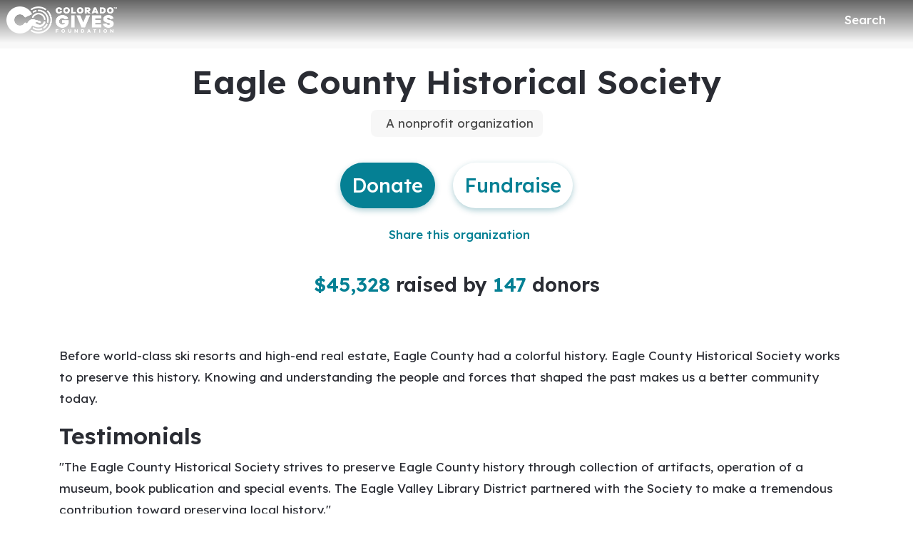

--- FILE ---
content_type: text/html; charset=utf-8
request_url: https://www.coloradogives.org/organization/EagleCountyHistoricalSociety
body_size: 40226
content:
<!DOCTYPE html><html lang="en" style="--mc-primary-50: #e4faff; --mc-primary-100: #8eeaff; --mc-primary-200: #72cee3; --mc-primary-300: #56b3c7; --mc-primary-400: #3999ad; --mc-primary-500: #058094; --mc-primary-500-opacity-8: rgba(5, 128, 148, 0.08); --mc-primary-500-opacity-16: rgba(5, 128, 148, 0.16); --mc-primary-500-opacity-24: rgba(5, 128, 148, 0.24); --mc-primary-500-contrast: var(--mc-white); --mc-primary-500-text-on-white: var(--mc-primary-500); --mc-primary-600: #006a7c; --mc-primary-600-opacity-32: rgba(0, 106, 124, 0.32); --mc-primary-700: #004f5c; --mc-primary-800: #00333c; --mc-primary-900: #001c22;" data-beasties-container><head><script type="text/javascript" id="vwoCode">(function(){if(typeof window==='undefined'||typeof document==='undefined'||typeof window.localStorage==='undefined'||typeof XMLHttpRequest==='undefined')return;window._vwo_code || (function() {
      var account_id=1155359,
      version=2.2,
      settings_tolerance=2000,
      hide_element='body',
      hide_element_style = 'opacity:0 !important;filter:alpha(opacity=0) !important;background:none !important;transition:none !important;',
      /* DO NOT EDIT BELOW THIS LINE */
      f=false,w=window,d=document,v=d.querySelector('#vwoCode'),cK='_vwo_'+account_id+'_settings',cc={};try{var c=JSON.parse(localStorage.getItem('_vwo_'+account_id+'_config'));cc=c&&typeof c==='object'?c:{}}catch(e){}var stT=cc.stT==='session'?w.sessionStorage:w.localStorage;code={nonce:v&&v.nonce,library_tolerance:function(){return typeof library_tolerance!=='undefined'?library_tolerance:undefined},settings_tolerance:function(){return cc.sT||settings_tolerance},hide_element_style:function(){return'{'+(cc.hES||hide_element_style)+'}'},hide_element:function(){if(performance.getEntriesByName('first-contentful-paint')[0]){return''}return typeof cc.hE==='string'?cc.hE:hide_element},getVersion:function(){return version},finish:function(e){if(!f){f=true;var t=d.getElementById('_vis_opt_path_hides');if(t)t.parentNode.removeChild(t);if(e)(new Image).src='https://dev.visualwebsiteoptimizer.com/ee.gif?a='+account_id+e}},finished:function(){return f},addScript:function(e){var t=d.createElement('script');t.type='text/javascript';if(e.src){t.src=e.src}else{t.text=e.text}v&&t.setAttribute('nonce',v.nonce);d.getElementsByTagName('head')[0].appendChild(t)},load:function(e,t){var n=this.getSettings(),i=d.createElement('script'),r=this;t=t||{};if(n){i.textContent=n;d.getElementsByTagName('head')[0].appendChild(i);if(!w.VWO||VWO.caE){stT.removeItem(cK);r.load(e)}}else{var o=new XMLHttpRequest;o.open('GET',e,true);o.withCredentials=!t.dSC;o.responseType=t.responseType||'text';o.onload=function(){if(t.onloadCb){return t.onloadCb(o,e)}if(o.status===200||o.status===304){_vwo_code.addScript({text:o.responseText})}else{_vwo_code.finish('&e=loading_failure:'+e)}};o.onerror=function(){if(t.onerrorCb){return t.onerrorCb(e)}_vwo_code.finish('&e=loading_failure:'+e)};o.send()}},getSettings:function(){try{var e=stT.getItem(cK);if(!e){return}e=JSON.parse(e);if(Date.now()>e.e){stT.removeItem(cK);return}return e.s}catch(e){return}},init:function(){if(d.URL.indexOf('__vwo_disable__')>-1)return;var e=this.settings_tolerance();w._vwo_settings_timer=setTimeout(function(){_vwo_code.finish();stT.removeItem(cK)},e);var t;if(this.hide_element()!=='body'){t=d.createElement('style');var n=this.hide_element(),i=n?n+this.hide_element_style():'',r=d.getElementsByTagName('head')[0];t.setAttribute('id','_vis_opt_path_hides');v&&t.setAttribute('nonce',v.nonce);t.setAttribute('type','text/css');if(t.styleSheet)t.styleSheet.cssText=i;else t.appendChild(d.createTextNode(i));r.appendChild(t)}else{t=d.getElementsByTagName('head')[0];var i=d.createElement('div');i.style.cssText='z-index: 2147483647 !important;position: fixed !important;left: 0 !important;top: 0 !important;width: 100% !important;height: 100% !important;background: white !important;display: block !important;';i.setAttribute('id','_vis_opt_path_hides');i.classList.add('_vis_hide_layer');t.parentNode.insertBefore(i,t.nextSibling)}var o=window._vis_opt_url||d.URL,s='https://dev.visualwebsiteoptimizer.com/j.php?a='+account_id+'&u='+encodeURIComponent(o)+'&vn='+version;if(w.location.search.indexOf('_vwo_xhr')!==-1){this.addScript({src:s})}else{this.load(s+'&x=true')}}};w._vwo_code=code;code.init();})();})();</script>
    <meta charset="utf-8">
    <title>Eagle County Historical Society | ColoradoGives.org</title>
    <base href="/">

    <meta name="viewport" content="width=device-width, initial-scale=1, shrink-to-fit=no">
    <!-- updated in getBrand to brand theme color -->
    <meta name="theme-color" content="#058094">

    <!-- favicons hosted on s3 assets bucket and routed via nginx -->
    <link href="https://static-prod.mightycause.com/mc-client/froala_style.min.css?v=ftdq66x9od9" rel="stylesheet" type="text/css"><link href="https://static-prod.mightycause.com/mc-client/froala_editor.pkgd.min.css?v=ftdq66x9od9" rel="stylesheet" type="text/css"><link href="https://static-prod.mightycause.com/mc-client/froala_style.min.css?v=ftdq66x9od9" rel="stylesheet" type="text/css"><link href="https://static-prod.mightycause.com/mc-client/froala_editor.pkgd.min.css?v=ftdq66x9od9" rel="stylesheet" type="text/css"><link href="https://static-prod.mightycause.com/mc-client/froala_style.min.css?v=ftdq66x9od9" rel="stylesheet" type="text/css"><link href="https://static-prod.mightycause.com/mc-client/froala_editor.pkgd.min.css?v=ftdq66x9od9" rel="stylesheet" type="text/css"><link href="https://static-prod.mightycause.com/mc-client/froala_style.min.css?v=ftdq66x9od9" rel="stylesheet" type="text/css"><link href="https://static-prod.mightycause.com/mc-client/froala_editor.pkgd.min.css?v=ftdq66x9od9" rel="stylesheet" type="text/css"><link rel="icon" href="/favicon.ico" type="image/x-icon">
    <link rel="icon" href="/favicon-16x16.png" sizes="16x16" type="image/png">
    <link rel="icon" href="/favicon-32x32.png" sizes="32x32" type="image/png">
    <link rel="icon" href="/favicon-48x48.png" sizes="48x48" type="image/png">
    <link rel="icon" href="/favicon-64x64.png" sizes="64x64" type="image/png">
    <link rel="apple-touch-icon" href="/apple-touch-icon.png" sizes="180x180" type="image/png">
    <meta name="msapplication-config" content="../assets/browserconfig.xml">
    <link rel="manifest" href="/manifest.webmanifest">

    <!-- Preconnect to FontAwesome CDN for faster loading -->
    <link rel="preconnect" href="https://kit.fontawesome.com" crossorigin>

    <!-- Preconnect to Google Fonts -->
    <link rel="preconnect" href="https://fonts.googleapis.com">
    <link rel="preconnect" href="https://fonts.gstatic.com" crossorigin>

    <link rel="preconnect" href="https://imagecdn.mightycause.com">

    <link rel="preconnect" href="https://dev.visualwebsiteoptimizer.com">
  <link rel="stylesheet" href="https://static-prod.mightycause.com/mc-client/styles-IIKP42RB.css"><style ng-app-id="ng">#eckb-article-content-body p,.help-articles p{font-size:14px}#eckb-article-content-body h1,.help-articles h1{font-size:24px}#eckb-article-content-body h2,.help-articles h2{font-size:20px}#eckb-article-content-body li,.help-articles li{font-size:12px}#eckb-article-content-body img,#eckb-article-content-body iframe,.help-articles img,.help-articles iframe{height:auto;max-width:100%}.mat-drawer-container,.mat-drawer-content{overflow:unset!important}#notification{position:relative;z-index:1030}#notification.sticky-notification{position:sticky;top:0;z-index:1030}.notification-close{position:absolute;top:4px;right:4px}#aws-captcha-box{-webkit-box-shadow:0px 8px 16px 0px rgba(0,0,0,.16);-moz-box-shadow:0px 8px 16px 0px rgba(0,0,0,.16);box-shadow:0 8px 16px #00000029;position:fixed;z-index:1;top:50%;left:50%;transform:translate(-50%,-50%);background:var(--mc-neutral-min);width:50%;height:50%}.ld{transform-origin:50% 50%;transform-box:fill-box}@keyframes ld-float-btt-in{0%{animation-timing-function:cubic-bezier(.2242,.7499,.3142,.8148);transform:translateY(14.925%);opacity:.005}to{transform:translate(0);opacity:1}}.ld.ld-float-btt-in{animation:ld-float-btt-in 1s 1 linear;animation-fill-mode:forwards;transform:matrix(1,0,0,1,0,14.925);opacity:.005}
</style><style ng-app-id="ng">.mat-drawer-container{position:relative;z-index:1;color:var(--mat-sidenav-content-text-color, var(--mat-sys-on-background));background-color:var(--mat-sidenav-content-background-color, var(--mat-sys-background));box-sizing:border-box;display:block;overflow:hidden}.mat-drawer-container[fullscreen]{top:0;left:0;right:0;bottom:0;position:absolute}.mat-drawer-container[fullscreen].mat-drawer-container-has-open{overflow:hidden}.mat-drawer-container.mat-drawer-container-explicit-backdrop .mat-drawer-side{z-index:3}.mat-drawer-container.ng-animate-disabled .mat-drawer-backdrop,.mat-drawer-container.ng-animate-disabled .mat-drawer-content,.ng-animate-disabled .mat-drawer-container .mat-drawer-backdrop,.ng-animate-disabled .mat-drawer-container .mat-drawer-content{transition:none}.mat-drawer-backdrop{top:0;left:0;right:0;bottom:0;position:absolute;display:block;z-index:3;visibility:hidden}.mat-drawer-backdrop.mat-drawer-shown{visibility:visible;background-color:var(--mat-sidenav-scrim-color, color-mix(in srgb, var(--mat-sys-neutral-variant20) 40%, transparent))}.mat-drawer-transition .mat-drawer-backdrop{transition-duration:400ms;transition-timing-function:cubic-bezier(0.25, 0.8, 0.25, 1);transition-property:background-color,visibility}@media(forced-colors: active){.mat-drawer-backdrop{opacity:.5}}.mat-drawer-content{position:relative;z-index:1;display:block;height:100%;overflow:auto}.mat-drawer-content.mat-drawer-content-hidden{opacity:0}.mat-drawer-transition .mat-drawer-content{transition-duration:400ms;transition-timing-function:cubic-bezier(0.25, 0.8, 0.25, 1);transition-property:transform,margin-left,margin-right}.mat-drawer{position:relative;z-index:4;color:var(--mat-sidenav-container-text-color, var(--mat-sys-on-surface-variant));box-shadow:var(--mat-sidenav-container-elevation-shadow, none);background-color:var(--mat-sidenav-container-background-color, var(--mat-sys-surface));border-top-right-radius:var(--mat-sidenav-container-shape, var(--mat-sys-corner-large));border-bottom-right-radius:var(--mat-sidenav-container-shape, var(--mat-sys-corner-large));width:var(--mat-sidenav-container-width, 360px);display:block;position:absolute;top:0;bottom:0;z-index:3;outline:0;box-sizing:border-box;overflow-y:auto;transform:translate3d(-100%, 0, 0)}@media(forced-colors: active){.mat-drawer,[dir=rtl] .mat-drawer.mat-drawer-end{border-right:solid 1px currentColor}}@media(forced-colors: active){[dir=rtl] .mat-drawer,.mat-drawer.mat-drawer-end{border-left:solid 1px currentColor;border-right:none}}.mat-drawer.mat-drawer-side{z-index:2}.mat-drawer.mat-drawer-end{right:0;transform:translate3d(100%, 0, 0);border-top-left-radius:var(--mat-sidenav-container-shape, var(--mat-sys-corner-large));border-bottom-left-radius:var(--mat-sidenav-container-shape, var(--mat-sys-corner-large));border-top-right-radius:0;border-bottom-right-radius:0}[dir=rtl] .mat-drawer{border-top-left-radius:var(--mat-sidenav-container-shape, var(--mat-sys-corner-large));border-bottom-left-radius:var(--mat-sidenav-container-shape, var(--mat-sys-corner-large));border-top-right-radius:0;border-bottom-right-radius:0;transform:translate3d(100%, 0, 0)}[dir=rtl] .mat-drawer.mat-drawer-end{border-top-right-radius:var(--mat-sidenav-container-shape, var(--mat-sys-corner-large));border-bottom-right-radius:var(--mat-sidenav-container-shape, var(--mat-sys-corner-large));border-top-left-radius:0;border-bottom-left-radius:0;left:0;right:auto;transform:translate3d(-100%, 0, 0)}.mat-drawer-transition .mat-drawer{transition:transform 400ms cubic-bezier(0.25, 0.8, 0.25, 1)}.mat-drawer:not(.mat-drawer-opened):not(.mat-drawer-animating){visibility:hidden;box-shadow:none}.mat-drawer:not(.mat-drawer-opened):not(.mat-drawer-animating) .mat-drawer-inner-container{display:none}.mat-drawer.mat-drawer-opened.mat-drawer-opened{transform:none}.mat-drawer-side{box-shadow:none;border-right-color:var(--mat-sidenav-container-divider-color, transparent);border-right-width:1px;border-right-style:solid}.mat-drawer-side.mat-drawer-end{border-left-color:var(--mat-sidenav-container-divider-color, transparent);border-left-width:1px;border-left-style:solid;border-right:none}[dir=rtl] .mat-drawer-side{border-left-color:var(--mat-sidenav-container-divider-color, transparent);border-left-width:1px;border-left-style:solid;border-right:none}[dir=rtl] .mat-drawer-side.mat-drawer-end{border-right-color:var(--mat-sidenav-container-divider-color, transparent);border-right-width:1px;border-right-style:solid;border-left:none}.mat-drawer-inner-container{width:100%;height:100%;overflow:auto}.mat-sidenav-fixed{position:fixed}
</style><style ng-app-id="ng">.cdk-visually-hidden{border:0;clip:rect(0 0 0 0);height:1px;margin:-1px;overflow:hidden;padding:0;position:absolute;width:1px;white-space:nowrap;outline:0;-webkit-appearance:none;-moz-appearance:none;left:0}[dir=rtl] .cdk-visually-hidden{left:auto;right:0}
</style><style ng-app-id="ng">#mc-help-button[_ngcontent-ng-c1690128250]{position:fixed;bottom:1rem;right:1rem;z-index:1030;transition-duration:.4s;transition-timing-function:cubic-bezier(.25,.8,.25,1);transition-property:right}.help-menu-container[_ngcontent-ng-c1690128250]{position:absolute;bottom:65px;right:0;width:344px;background:var(--mc-neutral-min)}.help-menu-container[_ngcontent-ng-c1690128250]   .help-menu[_ngcontent-ng-c1690128250], .help-menu-container[_ngcontent-ng-c1690128250]   .help-menu[_ngcontent-ng-c1690128250]   .help-topic[_ngcontent-ng-c1690128250]   .title[_ngcontent-ng-c1690128250]{position:relative}.help-menu-container[_ngcontent-ng-c1690128250]   .help-menu[_ngcontent-ng-c1690128250]   .help-topic[_ngcontent-ng-c1690128250]   .title[_ngcontent-ng-c1690128250]   .chat-icon[_ngcontent-ng-c1690128250]{font-size:30px;position:absolute;bottom:-6px;right:1rem;color:#e1e2e5}.help-menu-container[_ngcontent-ng-c1690128250]   .help-menu[_ngcontent-ng-c1690128250]   .help-topic[_ngcontent-ng-c1690128250]   .articles[_ngcontent-ng-c1690128250]{font-size:14px;min-height:200px}.help-menu-container[_ngcontent-ng-c1690128250]   .help-menu[_ngcontent-ng-c1690128250]   .help-topic[_ngcontent-ng-c1690128250]   .articles[_ngcontent-ng-c1690128250]   li[_ngcontent-ng-c1690128250]{text-decoration:underline}.help-menu-container[_ngcontent-ng-c1690128250]   .help-menu[_ngcontent-ng-c1690128250]   .help-topic[_ngcontent-ng-c1690128250]   .top-results[_ngcontent-ng-c1690128250]{min-height:300px}.help-menu-container[_ngcontent-ng-c1690128250]   .help-menu[_ngcontent-ng-c1690128250]   .help-articles[_ngcontent-ng-c1690128250]{position:relative}.help-menu-container[_ngcontent-ng-c1690128250]   .help-menu[_ngcontent-ng-c1690128250]   .help-articles[_ngcontent-ng-c1690128250]   .back[_ngcontent-ng-c1690128250]{position:absolute;left:0;top:18px}.help-menu-container[_ngcontent-ng-c1690128250]   .help-menu[_ngcontent-ng-c1690128250]   .help-articles[_ngcontent-ng-c1690128250]   .new-tab[_ngcontent-ng-c1690128250]{position:absolute;right:0;top:18px}.help-menu-container[_ngcontent-ng-c1690128250]   .help-menu[_ngcontent-ng-c1690128250]   .help-articles[_ngcontent-ng-c1690128250]   .article[_ngcontent-ng-c1690128250]{height:350px;margin:0 15px;overflow:hidden;overflow-y:scroll}.help-menu-container[_ngcontent-ng-c1690128250]   .help-menu[_ngcontent-ng-c1690128250]   .help-articles[_ngcontent-ng-c1690128250]   .article[_ngcontent-ng-c1690128250]   img[_ngcontent-ng-c1690128250]{height:auto;max-width:100%}.help-menu-container[_ngcontent-ng-c1690128250]   .help-menu[_ngcontent-ng-c1690128250]   .footer[_ngcontent-ng-c1690128250]   button[_ngcontent-ng-c1690128250]{font-size:14px}.help-menu-container[_ngcontent-ng-c1690128250]   .chat[_ngcontent-ng-c1690128250]   .title[_ngcontent-ng-c1690128250]{position:relative}.help-menu-container[_ngcontent-ng-c1690128250]   .chat[_ngcontent-ng-c1690128250]   .title[_ngcontent-ng-c1690128250]   .back[_ngcontent-ng-c1690128250]{position:absolute;left:0;top:18px}</style><style ng-app-id="ng">.mat-mdc-fab-base{-webkit-user-select:none;user-select:none;position:relative;display:inline-flex;align-items:center;justify-content:center;box-sizing:border-box;width:56px;height:56px;padding:0;border:none;fill:currentColor;text-decoration:none;cursor:pointer;-moz-appearance:none;-webkit-appearance:none;overflow:visible;transition:box-shadow 280ms cubic-bezier(0.4, 0, 0.2, 1),opacity 15ms linear 30ms,transform 270ms 0ms cubic-bezier(0, 0, 0.2, 1);flex-shrink:0;-webkit-tap-highlight-color:rgba(0,0,0,0)}.mat-mdc-fab-base .mat-mdc-button-ripple,.mat-mdc-fab-base .mat-mdc-button-persistent-ripple,.mat-mdc-fab-base .mat-mdc-button-persistent-ripple::before{top:0;left:0;right:0;bottom:0;position:absolute;pointer-events:none;border-radius:inherit}.mat-mdc-fab-base .mat-mdc-button-ripple{overflow:hidden}.mat-mdc-fab-base .mat-mdc-button-persistent-ripple::before{content:"";opacity:0}.mat-mdc-fab-base .mdc-button__label,.mat-mdc-fab-base .mat-icon{z-index:1;position:relative}.mat-mdc-fab-base .mat-focus-indicator{top:0;left:0;right:0;bottom:0;position:absolute}.mat-mdc-fab-base:focus>.mat-focus-indicator::before{content:""}.mat-mdc-fab-base._mat-animation-noopable{transition:none !important;animation:none !important}.mat-mdc-fab-base::before{position:absolute;box-sizing:border-box;width:100%;height:100%;top:0;left:0;border:1px solid rgba(0,0,0,0);border-radius:inherit;content:"";pointer-events:none}.mat-mdc-fab-base[hidden]{display:none}.mat-mdc-fab-base::-moz-focus-inner{padding:0;border:0}.mat-mdc-fab-base:active,.mat-mdc-fab-base:focus{outline:none}.mat-mdc-fab-base:hover{cursor:pointer}.mat-mdc-fab-base>svg{width:100%}.mat-mdc-fab-base .mat-icon,.mat-mdc-fab-base .material-icons{transition:transform 180ms 90ms cubic-bezier(0, 0, 0.2, 1);fill:currentColor;will-change:transform}.mat-mdc-fab-base .mat-focus-indicator::before{margin:calc(calc(var(--mat-focus-indicator-border-width, 3px) + 2px)*-1)}.mat-mdc-fab-base[disabled],.mat-mdc-fab-base.mat-mdc-button-disabled{cursor:default;pointer-events:none}.mat-mdc-fab-base[disabled],.mat-mdc-fab-base[disabled]:focus,.mat-mdc-fab-base.mat-mdc-button-disabled,.mat-mdc-fab-base.mat-mdc-button-disabled:focus{box-shadow:none}.mat-mdc-fab-base.mat-mdc-button-disabled-interactive{pointer-events:auto}.mat-mdc-fab{background-color:var(--mdc-fab-container-color, var(--mat-sys-primary-container));border-radius:var(--mdc-fab-container-shape, var(--mat-sys-corner-large));color:var(--mat-fab-foreground-color, var(--mat-sys-on-primary-container, inherit));box-shadow:var(--mdc-fab-container-elevation-shadow, var(--mat-sys-level3))}.mat-mdc-fab:hover{box-shadow:var(--mdc-fab-hover-container-elevation-shadow, var(--mat-sys-level4))}.mat-mdc-fab:focus{box-shadow:var(--mdc-fab-focus-container-elevation-shadow, var(--mat-sys-level3))}.mat-mdc-fab:active,.mat-mdc-fab:focus:active{box-shadow:var(--mdc-fab-pressed-container-elevation-shadow, var(--mat-sys-level3))}.mat-mdc-fab[disabled],.mat-mdc-fab.mat-mdc-button-disabled{cursor:default;pointer-events:none;color:var(--mat-fab-disabled-state-foreground-color, color-mix(in srgb, var(--mat-sys-on-surface) 38%, transparent));background-color:var(--mat-fab-disabled-state-container-color, color-mix(in srgb, var(--mat-sys-on-surface) 12%, transparent))}.mat-mdc-fab.mat-mdc-button-disabled-interactive{pointer-events:auto}.mat-mdc-fab .mat-mdc-button-touch-target{position:absolute;top:50%;height:48px;left:50%;width:48px;transform:translate(-50%, -50%);display:var(--mat-fab-touch-target-display, block)}.mat-mdc-fab .mat-ripple-element{background-color:var(--mat-fab-ripple-color, color-mix(in srgb, var(--mat-sys-on-primary-container) calc(var(--mat-sys-pressed-state-layer-opacity) * 100%), transparent))}.mat-mdc-fab .mat-mdc-button-persistent-ripple::before{background-color:var(--mat-fab-state-layer-color, var(--mat-sys-on-primary-container))}.mat-mdc-fab.mat-mdc-button-disabled .mat-mdc-button-persistent-ripple::before{background-color:var(--mat-fab-disabled-state-layer-color)}.mat-mdc-fab:hover>.mat-mdc-button-persistent-ripple::before{opacity:var(--mat-fab-hover-state-layer-opacity, var(--mat-sys-hover-state-layer-opacity))}.mat-mdc-fab.cdk-program-focused>.mat-mdc-button-persistent-ripple::before,.mat-mdc-fab.cdk-keyboard-focused>.mat-mdc-button-persistent-ripple::before,.mat-mdc-fab.mat-mdc-button-disabled-interactive:focus>.mat-mdc-button-persistent-ripple::before{opacity:var(--mat-fab-focus-state-layer-opacity, var(--mat-sys-focus-state-layer-opacity))}.mat-mdc-fab:active>.mat-mdc-button-persistent-ripple::before{opacity:var(--mat-fab-pressed-state-layer-opacity, var(--mat-sys-pressed-state-layer-opacity))}.mat-mdc-mini-fab{width:40px;height:40px;background-color:var(--mdc-fab-small-container-color, var(--mat-sys-primary-container));border-radius:var(--mdc-fab-small-container-shape, var(--mat-sys-corner-medium));color:var(--mat-fab-small-foreground-color, var(--mat-sys-on-primary-container, inherit));box-shadow:var(--mdc-fab-small-container-elevation-shadow, var(--mat-sys-level3))}.mat-mdc-mini-fab:hover{box-shadow:var(--mdc-fab-small-hover-container-elevation-shadow, var(--mat-sys-level4))}.mat-mdc-mini-fab:focus{box-shadow:var(--mdc-fab-small-focus-container-elevation-shadow, var(--mat-sys-level3))}.mat-mdc-mini-fab:active,.mat-mdc-mini-fab:focus:active{box-shadow:var(--mdc-fab-small-pressed-container-elevation-shadow, var(--mat-sys-level3))}.mat-mdc-mini-fab[disabled],.mat-mdc-mini-fab.mat-mdc-button-disabled{cursor:default;pointer-events:none;color:var(--mat-fab-small-disabled-state-foreground-color, color-mix(in srgb, var(--mat-sys-on-surface) 38%, transparent));background-color:var(--mat-fab-small-disabled-state-container-color, color-mix(in srgb, var(--mat-sys-on-surface) 12%, transparent))}.mat-mdc-mini-fab.mat-mdc-button-disabled-interactive{pointer-events:auto}.mat-mdc-mini-fab .mat-mdc-button-touch-target{position:absolute;top:50%;height:48px;left:50%;width:48px;transform:translate(-50%, -50%);display:var(--mat-fab-small-touch-target-display)}.mat-mdc-mini-fab .mat-ripple-element{background-color:var(--mat-fab-small-ripple-color, color-mix(in srgb, var(--mat-sys-on-primary-container) calc(var(--mat-sys-pressed-state-layer-opacity) * 100%), transparent))}.mat-mdc-mini-fab .mat-mdc-button-persistent-ripple::before{background-color:var(--mat-fab-small-state-layer-color, var(--mat-sys-on-primary-container))}.mat-mdc-mini-fab.mat-mdc-button-disabled .mat-mdc-button-persistent-ripple::before{background-color:var(--mat-fab-small-disabled-state-layer-color)}.mat-mdc-mini-fab:hover>.mat-mdc-button-persistent-ripple::before{opacity:var(--mat-fab-small-hover-state-layer-opacity, var(--mat-sys-hover-state-layer-opacity))}.mat-mdc-mini-fab.cdk-program-focused>.mat-mdc-button-persistent-ripple::before,.mat-mdc-mini-fab.cdk-keyboard-focused>.mat-mdc-button-persistent-ripple::before,.mat-mdc-mini-fab.mat-mdc-button-disabled-interactive:focus>.mat-mdc-button-persistent-ripple::before{opacity:var(--mat-fab-small-focus-state-layer-opacity, var(--mat-sys-focus-state-layer-opacity))}.mat-mdc-mini-fab:active>.mat-mdc-button-persistent-ripple::before{opacity:var(--mat-fab-small-pressed-state-layer-opacity, var(--mat-sys-pressed-state-layer-opacity))}.mat-mdc-extended-fab{-moz-osx-font-smoothing:grayscale;-webkit-font-smoothing:antialiased;border-radius:24px;padding-left:20px;padding-right:20px;width:auto;max-width:100%;line-height:normal;height:var(--mdc-extended-fab-container-height, 56px);border-radius:var(--mdc-extended-fab-container-shape, var(--mat-sys-corner-large));font-family:var(--mdc-extended-fab-label-text-font, var(--mat-sys-label-large-font));font-size:var(--mdc-extended-fab-label-text-size, var(--mat-sys-label-large-size));font-weight:var(--mdc-extended-fab-label-text-weight, var(--mat-sys-label-large-weight));letter-spacing:var(--mdc-extended-fab-label-text-tracking, var(--mat-sys-label-large-tracking));box-shadow:var(--mdc-extended-fab-container-elevation-shadow, var(--mat-sys-level3))}.mat-mdc-extended-fab:hover{box-shadow:var(--mdc-extended-fab-hover-container-elevation-shadow, var(--mat-sys-level4))}.mat-mdc-extended-fab:focus{box-shadow:var(--mdc-extended-fab-focus-container-elevation-shadow, var(--mat-sys-level3))}.mat-mdc-extended-fab:active,.mat-mdc-extended-fab:focus:active{box-shadow:var(--mdc-extended-fab-pressed-container-elevation-shadow, var(--mat-sys-level3))}.mat-mdc-extended-fab[disabled],.mat-mdc-extended-fab.mat-mdc-button-disabled{cursor:default;pointer-events:none}.mat-mdc-extended-fab[disabled],.mat-mdc-extended-fab[disabled]:focus,.mat-mdc-extended-fab.mat-mdc-button-disabled,.mat-mdc-extended-fab.mat-mdc-button-disabled:focus{box-shadow:none}.mat-mdc-extended-fab.mat-mdc-button-disabled-interactive{pointer-events:auto}[dir=rtl] .mat-mdc-extended-fab .mdc-button__label+.mat-icon,[dir=rtl] .mat-mdc-extended-fab .mdc-button__label+.material-icons,.mat-mdc-extended-fab>.mat-icon,.mat-mdc-extended-fab>.material-icons{margin-left:-8px;margin-right:12px}.mat-mdc-extended-fab .mdc-button__label+.mat-icon,.mat-mdc-extended-fab .mdc-button__label+.material-icons,[dir=rtl] .mat-mdc-extended-fab>.mat-icon,[dir=rtl] .mat-mdc-extended-fab>.material-icons{margin-left:12px;margin-right:-8px}.mat-mdc-extended-fab .mat-mdc-button-touch-target{width:100%}
</style><style ng-app-id="ng">.mat-focus-indicator{position:relative}.mat-focus-indicator::before{top:0;left:0;right:0;bottom:0;position:absolute;box-sizing:border-box;pointer-events:none;display:var(--mat-focus-indicator-display, none);border-width:var(--mat-focus-indicator-border-width, 3px);border-style:var(--mat-focus-indicator-border-style, solid);border-color:var(--mat-focus-indicator-border-color, transparent);border-radius:var(--mat-focus-indicator-border-radius, 4px)}.mat-focus-indicator:focus::before{content:""}@media(forced-colors: active){html{--mat-focus-indicator-display: block}}
</style><style ng-app-id="ng">.mat-mdc-button-base{text-decoration:none}.mdc-button{-webkit-user-select:none;user-select:none;position:relative;display:inline-flex;align-items:center;justify-content:center;box-sizing:border-box;min-width:64px;border:none;outline:none;line-height:inherit;-webkit-appearance:none;overflow:visible;vertical-align:middle;background:rgba(0,0,0,0);padding:0 8px}.mdc-button::-moz-focus-inner{padding:0;border:0}.mdc-button:active{outline:none}.mdc-button:hover{cursor:pointer}.mdc-button:disabled{cursor:default;pointer-events:none}.mdc-button[hidden]{display:none}.mdc-button .mdc-button__label{position:relative}.mat-mdc-button{padding:0 var(--mat-text-button-horizontal-padding, 12px);height:var(--mdc-text-button-container-height, 40px);font-family:var(--mdc-text-button-label-text-font, var(--mat-sys-label-large-font));font-size:var(--mdc-text-button-label-text-size, var(--mat-sys-label-large-size));letter-spacing:var(--mdc-text-button-label-text-tracking, var(--mat-sys-label-large-tracking));text-transform:var(--mdc-text-button-label-text-transform);font-weight:var(--mdc-text-button-label-text-weight, var(--mat-sys-label-large-weight))}.mat-mdc-button,.mat-mdc-button .mdc-button__ripple{border-radius:var(--mdc-text-button-container-shape, var(--mat-sys-corner-full))}.mat-mdc-button:not(:disabled){color:var(--mdc-text-button-label-text-color, var(--mat-sys-primary))}.mat-mdc-button[disabled],.mat-mdc-button.mat-mdc-button-disabled{cursor:default;pointer-events:none;color:var(--mdc-text-button-disabled-label-text-color, color-mix(in srgb, var(--mat-sys-on-surface) 38%, transparent))}.mat-mdc-button.mat-mdc-button-disabled-interactive{pointer-events:auto}.mat-mdc-button:has(.material-icons,mat-icon,[matButtonIcon]){padding:0 var(--mat-text-button-with-icon-horizontal-padding, 16px)}.mat-mdc-button>.mat-icon{margin-right:var(--mat-text-button-icon-spacing, 8px);margin-left:var(--mat-text-button-icon-offset, -4px)}[dir=rtl] .mat-mdc-button>.mat-icon{margin-right:var(--mat-text-button-icon-offset, -4px);margin-left:var(--mat-text-button-icon-spacing, 8px)}.mat-mdc-button .mdc-button__label+.mat-icon{margin-right:var(--mat-text-button-icon-offset, -4px);margin-left:var(--mat-text-button-icon-spacing, 8px)}[dir=rtl] .mat-mdc-button .mdc-button__label+.mat-icon{margin-right:var(--mat-text-button-icon-spacing, 8px);margin-left:var(--mat-text-button-icon-offset, -4px)}.mat-mdc-button .mat-ripple-element{background-color:var(--mat-text-button-ripple-color, color-mix(in srgb, var(--mat-sys-primary) calc(var(--mat-sys-pressed-state-layer-opacity) * 100%), transparent))}.mat-mdc-button .mat-mdc-button-persistent-ripple::before{background-color:var(--mat-text-button-state-layer-color, var(--mat-sys-primary))}.mat-mdc-button.mat-mdc-button-disabled .mat-mdc-button-persistent-ripple::before{background-color:var(--mat-text-button-disabled-state-layer-color, var(--mat-sys-on-surface-variant))}.mat-mdc-button:hover>.mat-mdc-button-persistent-ripple::before{opacity:var(--mat-text-button-hover-state-layer-opacity, var(--mat-sys-hover-state-layer-opacity))}.mat-mdc-button.cdk-program-focused>.mat-mdc-button-persistent-ripple::before,.mat-mdc-button.cdk-keyboard-focused>.mat-mdc-button-persistent-ripple::before,.mat-mdc-button.mat-mdc-button-disabled-interactive:focus>.mat-mdc-button-persistent-ripple::before{opacity:var(--mat-text-button-focus-state-layer-opacity, var(--mat-sys-focus-state-layer-opacity))}.mat-mdc-button:active>.mat-mdc-button-persistent-ripple::before{opacity:var(--mat-text-button-pressed-state-layer-opacity, var(--mat-sys-pressed-state-layer-opacity))}.mat-mdc-button .mat-mdc-button-touch-target{position:absolute;top:50%;height:48px;left:0;right:0;transform:translateY(-50%);display:var(--mat-text-button-touch-target-display, block)}.mat-mdc-unelevated-button{transition:box-shadow 280ms cubic-bezier(0.4, 0, 0.2, 1);height:var(--mdc-filled-button-container-height, 40px);font-family:var(--mdc-filled-button-label-text-font, var(--mat-sys-label-large-font));font-size:var(--mdc-filled-button-label-text-size, var(--mat-sys-label-large-size));letter-spacing:var(--mdc-filled-button-label-text-tracking, var(--mat-sys-label-large-tracking));text-transform:var(--mdc-filled-button-label-text-transform);font-weight:var(--mdc-filled-button-label-text-weight, var(--mat-sys-label-large-weight));padding:0 var(--mat-filled-button-horizontal-padding, 24px)}.mat-mdc-unelevated-button>.mat-icon{margin-right:var(--mat-filled-button-icon-spacing, 8px);margin-left:var(--mat-filled-button-icon-offset, -8px)}[dir=rtl] .mat-mdc-unelevated-button>.mat-icon{margin-right:var(--mat-filled-button-icon-offset, -8px);margin-left:var(--mat-filled-button-icon-spacing, 8px)}.mat-mdc-unelevated-button .mdc-button__label+.mat-icon{margin-right:var(--mat-filled-button-icon-offset, -8px);margin-left:var(--mat-filled-button-icon-spacing, 8px)}[dir=rtl] .mat-mdc-unelevated-button .mdc-button__label+.mat-icon{margin-right:var(--mat-filled-button-icon-spacing, 8px);margin-left:var(--mat-filled-button-icon-offset, -8px)}.mat-mdc-unelevated-button .mat-ripple-element{background-color:var(--mat-filled-button-ripple-color, color-mix(in srgb, var(--mat-sys-on-primary) calc(var(--mat-sys-pressed-state-layer-opacity) * 100%), transparent))}.mat-mdc-unelevated-button .mat-mdc-button-persistent-ripple::before{background-color:var(--mat-filled-button-state-layer-color, var(--mat-sys-on-primary))}.mat-mdc-unelevated-button.mat-mdc-button-disabled .mat-mdc-button-persistent-ripple::before{background-color:var(--mat-filled-button-disabled-state-layer-color, var(--mat-sys-on-surface-variant))}.mat-mdc-unelevated-button:hover>.mat-mdc-button-persistent-ripple::before{opacity:var(--mat-filled-button-hover-state-layer-opacity, var(--mat-sys-hover-state-layer-opacity))}.mat-mdc-unelevated-button.cdk-program-focused>.mat-mdc-button-persistent-ripple::before,.mat-mdc-unelevated-button.cdk-keyboard-focused>.mat-mdc-button-persistent-ripple::before,.mat-mdc-unelevated-button.mat-mdc-button-disabled-interactive:focus>.mat-mdc-button-persistent-ripple::before{opacity:var(--mat-filled-button-focus-state-layer-opacity, var(--mat-sys-focus-state-layer-opacity))}.mat-mdc-unelevated-button:active>.mat-mdc-button-persistent-ripple::before{opacity:var(--mat-filled-button-pressed-state-layer-opacity, var(--mat-sys-pressed-state-layer-opacity))}.mat-mdc-unelevated-button .mat-mdc-button-touch-target{position:absolute;top:50%;height:48px;left:0;right:0;transform:translateY(-50%);display:var(--mat-filled-button-touch-target-display, block)}.mat-mdc-unelevated-button:not(:disabled){color:var(--mdc-filled-button-label-text-color, var(--mat-sys-on-primary));background-color:var(--mdc-filled-button-container-color, var(--mat-sys-primary))}.mat-mdc-unelevated-button,.mat-mdc-unelevated-button .mdc-button__ripple{border-radius:var(--mdc-filled-button-container-shape, var(--mat-sys-corner-full))}.mat-mdc-unelevated-button[disabled],.mat-mdc-unelevated-button.mat-mdc-button-disabled{cursor:default;pointer-events:none;color:var(--mdc-filled-button-disabled-label-text-color, color-mix(in srgb, var(--mat-sys-on-surface) 38%, transparent));background-color:var(--mdc-filled-button-disabled-container-color, color-mix(in srgb, var(--mat-sys-on-surface) 12%, transparent))}.mat-mdc-unelevated-button.mat-mdc-button-disabled-interactive{pointer-events:auto}.mat-mdc-raised-button{transition:box-shadow 280ms cubic-bezier(0.4, 0, 0.2, 1);box-shadow:var(--mdc-protected-button-container-elevation-shadow, var(--mat-sys-level1));height:var(--mdc-protected-button-container-height, 40px);font-family:var(--mdc-protected-button-label-text-font, var(--mat-sys-label-large-font));font-size:var(--mdc-protected-button-label-text-size, var(--mat-sys-label-large-size));letter-spacing:var(--mdc-protected-button-label-text-tracking, var(--mat-sys-label-large-tracking));text-transform:var(--mdc-protected-button-label-text-transform);font-weight:var(--mdc-protected-button-label-text-weight, var(--mat-sys-label-large-weight));padding:0 var(--mat-protected-button-horizontal-padding, 24px)}.mat-mdc-raised-button>.mat-icon{margin-right:var(--mat-protected-button-icon-spacing, 8px);margin-left:var(--mat-protected-button-icon-offset, -8px)}[dir=rtl] .mat-mdc-raised-button>.mat-icon{margin-right:var(--mat-protected-button-icon-offset, -8px);margin-left:var(--mat-protected-button-icon-spacing, 8px)}.mat-mdc-raised-button .mdc-button__label+.mat-icon{margin-right:var(--mat-protected-button-icon-offset, -8px);margin-left:var(--mat-protected-button-icon-spacing, 8px)}[dir=rtl] .mat-mdc-raised-button .mdc-button__label+.mat-icon{margin-right:var(--mat-protected-button-icon-spacing, 8px);margin-left:var(--mat-protected-button-icon-offset, -8px)}.mat-mdc-raised-button .mat-ripple-element{background-color:var(--mat-protected-button-ripple-color, color-mix(in srgb, var(--mat-sys-primary) calc(var(--mat-sys-pressed-state-layer-opacity) * 100%), transparent))}.mat-mdc-raised-button .mat-mdc-button-persistent-ripple::before{background-color:var(--mat-protected-button-state-layer-color, var(--mat-sys-primary))}.mat-mdc-raised-button.mat-mdc-button-disabled .mat-mdc-button-persistent-ripple::before{background-color:var(--mat-protected-button-disabled-state-layer-color, var(--mat-sys-on-surface-variant))}.mat-mdc-raised-button:hover>.mat-mdc-button-persistent-ripple::before{opacity:var(--mat-protected-button-hover-state-layer-opacity, var(--mat-sys-hover-state-layer-opacity))}.mat-mdc-raised-button.cdk-program-focused>.mat-mdc-button-persistent-ripple::before,.mat-mdc-raised-button.cdk-keyboard-focused>.mat-mdc-button-persistent-ripple::before,.mat-mdc-raised-button.mat-mdc-button-disabled-interactive:focus>.mat-mdc-button-persistent-ripple::before{opacity:var(--mat-protected-button-focus-state-layer-opacity, var(--mat-sys-focus-state-layer-opacity))}.mat-mdc-raised-button:active>.mat-mdc-button-persistent-ripple::before{opacity:var(--mat-protected-button-pressed-state-layer-opacity, var(--mat-sys-pressed-state-layer-opacity))}.mat-mdc-raised-button .mat-mdc-button-touch-target{position:absolute;top:50%;height:48px;left:0;right:0;transform:translateY(-50%);display:var(--mat-protected-button-touch-target-display, block)}.mat-mdc-raised-button:not(:disabled){color:var(--mdc-protected-button-label-text-color, var(--mat-sys-primary));background-color:var(--mdc-protected-button-container-color, var(--mat-sys-surface))}.mat-mdc-raised-button,.mat-mdc-raised-button .mdc-button__ripple{border-radius:var(--mdc-protected-button-container-shape, var(--mat-sys-corner-full))}.mat-mdc-raised-button:hover{box-shadow:var(--mdc-protected-button-hover-container-elevation-shadow, var(--mat-sys-level2))}.mat-mdc-raised-button:focus{box-shadow:var(--mdc-protected-button-focus-container-elevation-shadow, var(--mat-sys-level1))}.mat-mdc-raised-button:active,.mat-mdc-raised-button:focus:active{box-shadow:var(--mdc-protected-button-pressed-container-elevation-shadow, var(--mat-sys-level1))}.mat-mdc-raised-button[disabled],.mat-mdc-raised-button.mat-mdc-button-disabled{cursor:default;pointer-events:none;color:var(--mdc-protected-button-disabled-label-text-color, color-mix(in srgb, var(--mat-sys-on-surface) 38%, transparent));background-color:var(--mdc-protected-button-disabled-container-color, color-mix(in srgb, var(--mat-sys-on-surface) 12%, transparent))}.mat-mdc-raised-button[disabled].mat-mdc-button-disabled,.mat-mdc-raised-button.mat-mdc-button-disabled.mat-mdc-button-disabled{box-shadow:var(--mdc-protected-button-disabled-container-elevation-shadow, var(--mat-sys-level0))}.mat-mdc-raised-button.mat-mdc-button-disabled-interactive{pointer-events:auto}.mat-mdc-outlined-button{border-style:solid;transition:border 280ms cubic-bezier(0.4, 0, 0.2, 1);height:var(--mdc-outlined-button-container-height, 40px);font-family:var(--mdc-outlined-button-label-text-font, var(--mat-sys-label-large-font));font-size:var(--mdc-outlined-button-label-text-size, var(--mat-sys-label-large-size));letter-spacing:var(--mdc-outlined-button-label-text-tracking, var(--mat-sys-label-large-tracking));text-transform:var(--mdc-outlined-button-label-text-transform);font-weight:var(--mdc-outlined-button-label-text-weight, var(--mat-sys-label-large-weight));border-radius:var(--mdc-outlined-button-container-shape, var(--mat-sys-corner-full));border-width:var(--mdc-outlined-button-outline-width, 1px);padding:0 var(--mat-outlined-button-horizontal-padding, 24px)}.mat-mdc-outlined-button>.mat-icon{margin-right:var(--mat-outlined-button-icon-spacing, 8px);margin-left:var(--mat-outlined-button-icon-offset, -8px)}[dir=rtl] .mat-mdc-outlined-button>.mat-icon{margin-right:var(--mat-outlined-button-icon-offset, -8px);margin-left:var(--mat-outlined-button-icon-spacing, 8px)}.mat-mdc-outlined-button .mdc-button__label+.mat-icon{margin-right:var(--mat-outlined-button-icon-offset, -8px);margin-left:var(--mat-outlined-button-icon-spacing, 8px)}[dir=rtl] .mat-mdc-outlined-button .mdc-button__label+.mat-icon{margin-right:var(--mat-outlined-button-icon-spacing, 8px);margin-left:var(--mat-outlined-button-icon-offset, -8px)}.mat-mdc-outlined-button .mat-ripple-element{background-color:var(--mat-outlined-button-ripple-color, color-mix(in srgb, var(--mat-sys-primary) calc(var(--mat-sys-pressed-state-layer-opacity) * 100%), transparent))}.mat-mdc-outlined-button .mat-mdc-button-persistent-ripple::before{background-color:var(--mat-outlined-button-state-layer-color, var(--mat-sys-primary))}.mat-mdc-outlined-button.mat-mdc-button-disabled .mat-mdc-button-persistent-ripple::before{background-color:var(--mat-outlined-button-disabled-state-layer-color, var(--mat-sys-on-surface-variant))}.mat-mdc-outlined-button:hover>.mat-mdc-button-persistent-ripple::before{opacity:var(--mat-outlined-button-hover-state-layer-opacity, var(--mat-sys-hover-state-layer-opacity))}.mat-mdc-outlined-button.cdk-program-focused>.mat-mdc-button-persistent-ripple::before,.mat-mdc-outlined-button.cdk-keyboard-focused>.mat-mdc-button-persistent-ripple::before,.mat-mdc-outlined-button.mat-mdc-button-disabled-interactive:focus>.mat-mdc-button-persistent-ripple::before{opacity:var(--mat-outlined-button-focus-state-layer-opacity, var(--mat-sys-focus-state-layer-opacity))}.mat-mdc-outlined-button:active>.mat-mdc-button-persistent-ripple::before{opacity:var(--mat-outlined-button-pressed-state-layer-opacity, var(--mat-sys-pressed-state-layer-opacity))}.mat-mdc-outlined-button .mat-mdc-button-touch-target{position:absolute;top:50%;height:48px;left:0;right:0;transform:translateY(-50%);display:var(--mat-outlined-button-touch-target-display, block)}.mat-mdc-outlined-button:not(:disabled){color:var(--mdc-outlined-button-label-text-color, var(--mat-sys-primary));border-color:var(--mdc-outlined-button-outline-color, var(--mat-sys-outline))}.mat-mdc-outlined-button[disabled],.mat-mdc-outlined-button.mat-mdc-button-disabled{cursor:default;pointer-events:none;color:var(--mdc-outlined-button-disabled-label-text-color, color-mix(in srgb, var(--mat-sys-on-surface) 38%, transparent));border-color:var(--mdc-outlined-button-disabled-outline-color, color-mix(in srgb, var(--mat-sys-on-surface) 12%, transparent))}.mat-mdc-outlined-button.mat-mdc-button-disabled-interactive{pointer-events:auto}.mat-mdc-button,.mat-mdc-unelevated-button,.mat-mdc-raised-button,.mat-mdc-outlined-button{-webkit-tap-highlight-color:rgba(0,0,0,0)}.mat-mdc-button .mat-mdc-button-ripple,.mat-mdc-button .mat-mdc-button-persistent-ripple,.mat-mdc-button .mat-mdc-button-persistent-ripple::before,.mat-mdc-unelevated-button .mat-mdc-button-ripple,.mat-mdc-unelevated-button .mat-mdc-button-persistent-ripple,.mat-mdc-unelevated-button .mat-mdc-button-persistent-ripple::before,.mat-mdc-raised-button .mat-mdc-button-ripple,.mat-mdc-raised-button .mat-mdc-button-persistent-ripple,.mat-mdc-raised-button .mat-mdc-button-persistent-ripple::before,.mat-mdc-outlined-button .mat-mdc-button-ripple,.mat-mdc-outlined-button .mat-mdc-button-persistent-ripple,.mat-mdc-outlined-button .mat-mdc-button-persistent-ripple::before{top:0;left:0;right:0;bottom:0;position:absolute;pointer-events:none;border-radius:inherit}.mat-mdc-button .mat-mdc-button-ripple,.mat-mdc-unelevated-button .mat-mdc-button-ripple,.mat-mdc-raised-button .mat-mdc-button-ripple,.mat-mdc-outlined-button .mat-mdc-button-ripple{overflow:hidden}.mat-mdc-button .mat-mdc-button-persistent-ripple::before,.mat-mdc-unelevated-button .mat-mdc-button-persistent-ripple::before,.mat-mdc-raised-button .mat-mdc-button-persistent-ripple::before,.mat-mdc-outlined-button .mat-mdc-button-persistent-ripple::before{content:"";opacity:0}.mat-mdc-button .mdc-button__label,.mat-mdc-button .mat-icon,.mat-mdc-unelevated-button .mdc-button__label,.mat-mdc-unelevated-button .mat-icon,.mat-mdc-raised-button .mdc-button__label,.mat-mdc-raised-button .mat-icon,.mat-mdc-outlined-button .mdc-button__label,.mat-mdc-outlined-button .mat-icon{z-index:1;position:relative}.mat-mdc-button .mat-focus-indicator,.mat-mdc-unelevated-button .mat-focus-indicator,.mat-mdc-raised-button .mat-focus-indicator,.mat-mdc-outlined-button .mat-focus-indicator{top:0;left:0;right:0;bottom:0;position:absolute;border-radius:inherit}.mat-mdc-button:focus>.mat-focus-indicator::before,.mat-mdc-unelevated-button:focus>.mat-focus-indicator::before,.mat-mdc-raised-button:focus>.mat-focus-indicator::before,.mat-mdc-outlined-button:focus>.mat-focus-indicator::before{content:"";border-radius:inherit}.mat-mdc-button._mat-animation-noopable,.mat-mdc-unelevated-button._mat-animation-noopable,.mat-mdc-raised-button._mat-animation-noopable,.mat-mdc-outlined-button._mat-animation-noopable{transition:none !important;animation:none !important}.mat-mdc-button>.mat-icon,.mat-mdc-unelevated-button>.mat-icon,.mat-mdc-raised-button>.mat-icon,.mat-mdc-outlined-button>.mat-icon{display:inline-block;position:relative;vertical-align:top;font-size:1.125rem;height:1.125rem;width:1.125rem}.mat-mdc-outlined-button .mat-mdc-button-ripple,.mat-mdc-outlined-button .mdc-button__ripple{top:-1px;left:-1px;bottom:-1px;right:-1px}.mat-mdc-unelevated-button .mat-focus-indicator::before,.mat-mdc-raised-button .mat-focus-indicator::before{margin:calc(calc(var(--mat-focus-indicator-border-width, 3px) + 2px)*-1)}.mat-mdc-outlined-button .mat-focus-indicator::before{margin:calc(calc(var(--mat-focus-indicator-border-width, 3px) + 3px)*-1)}
</style><style ng-app-id="ng">@media(forced-colors: active){.mat-mdc-button:not(.mdc-button--outlined),.mat-mdc-unelevated-button:not(.mdc-button--outlined),.mat-mdc-raised-button:not(.mdc-button--outlined),.mat-mdc-outlined-button:not(.mdc-button--outlined),.mat-mdc-icon-button.mat-mdc-icon-button,.mat-mdc-outlined-button .mdc-button__ripple{outline:solid 1px}}
</style><style ng-app-id="ng">.mdc-text-field{display:inline-flex;align-items:baseline;padding:0 16px;position:relative;box-sizing:border-box;overflow:hidden;will-change:opacity,transform,color;border-top-left-radius:4px;border-top-right-radius:4px;border-bottom-right-radius:0;border-bottom-left-radius:0}.mdc-text-field__input{width:100%;min-width:0;border:none;border-radius:0;background:none;padding:0;-moz-appearance:none;-webkit-appearance:none;height:28px}.mdc-text-field__input::-webkit-calendar-picker-indicator{display:none}.mdc-text-field__input::-ms-clear{display:none}.mdc-text-field__input:focus{outline:none}.mdc-text-field__input:invalid{box-shadow:none}.mdc-text-field__input::placeholder{opacity:0}.mdc-text-field__input::-moz-placeholder{opacity:0}.mdc-text-field__input::-webkit-input-placeholder{opacity:0}.mdc-text-field__input:-ms-input-placeholder{opacity:0}.mdc-text-field--no-label .mdc-text-field__input::placeholder,.mdc-text-field--focused .mdc-text-field__input::placeholder{opacity:1}.mdc-text-field--no-label .mdc-text-field__input::-moz-placeholder,.mdc-text-field--focused .mdc-text-field__input::-moz-placeholder{opacity:1}.mdc-text-field--no-label .mdc-text-field__input::-webkit-input-placeholder,.mdc-text-field--focused .mdc-text-field__input::-webkit-input-placeholder{opacity:1}.mdc-text-field--no-label .mdc-text-field__input:-ms-input-placeholder,.mdc-text-field--focused .mdc-text-field__input:-ms-input-placeholder{opacity:1}.mdc-text-field--disabled:not(.mdc-text-field--no-label) .mdc-text-field__input.mat-mdc-input-disabled-interactive::placeholder{opacity:0}.mdc-text-field--disabled:not(.mdc-text-field--no-label) .mdc-text-field__input.mat-mdc-input-disabled-interactive::-moz-placeholder{opacity:0}.mdc-text-field--disabled:not(.mdc-text-field--no-label) .mdc-text-field__input.mat-mdc-input-disabled-interactive::-webkit-input-placeholder{opacity:0}.mdc-text-field--disabled:not(.mdc-text-field--no-label) .mdc-text-field__input.mat-mdc-input-disabled-interactive:-ms-input-placeholder{opacity:0}.mdc-text-field--outlined .mdc-text-field__input,.mdc-text-field--filled.mdc-text-field--no-label .mdc-text-field__input{height:100%}.mdc-text-field--outlined .mdc-text-field__input{display:flex;border:none !important;background-color:rgba(0,0,0,0)}.mdc-text-field--disabled .mdc-text-field__input{pointer-events:auto}.mdc-text-field--filled:not(.mdc-text-field--disabled) .mdc-text-field__input{color:var(--mdc-filled-text-field-input-text-color, var(--mat-sys-on-surface));caret-color:var(--mdc-filled-text-field-caret-color, var(--mat-sys-primary))}.mdc-text-field--filled:not(.mdc-text-field--disabled) .mdc-text-field__input::placeholder{color:var(--mdc-filled-text-field-input-text-placeholder-color, var(--mat-sys-on-surface-variant))}.mdc-text-field--filled:not(.mdc-text-field--disabled) .mdc-text-field__input::-moz-placeholder{color:var(--mdc-filled-text-field-input-text-placeholder-color, var(--mat-sys-on-surface-variant))}.mdc-text-field--filled:not(.mdc-text-field--disabled) .mdc-text-field__input::-webkit-input-placeholder{color:var(--mdc-filled-text-field-input-text-placeholder-color, var(--mat-sys-on-surface-variant))}.mdc-text-field--filled:not(.mdc-text-field--disabled) .mdc-text-field__input:-ms-input-placeholder{color:var(--mdc-filled-text-field-input-text-placeholder-color, var(--mat-sys-on-surface-variant))}.mdc-text-field--filled.mdc-text-field--invalid:not(.mdc-text-field--disabled) .mdc-text-field__input{caret-color:var(--mdc-filled-text-field-error-caret-color)}.mdc-text-field--filled.mdc-text-field--disabled .mdc-text-field__input{color:var(--mdc-filled-text-field-disabled-input-text-color, color-mix(in srgb, var(--mat-sys-on-surface) 38%, transparent))}.mdc-text-field--outlined:not(.mdc-text-field--disabled) .mdc-text-field__input{color:var(--mdc-outlined-text-field-input-text-color, var(--mat-sys-on-surface));caret-color:var(--mdc-outlined-text-field-caret-color, var(--mat-sys-primary))}.mdc-text-field--outlined:not(.mdc-text-field--disabled) .mdc-text-field__input::placeholder{color:var(--mdc-outlined-text-field-input-text-placeholder-color, var(--mat-sys-on-surface-variant))}.mdc-text-field--outlined:not(.mdc-text-field--disabled) .mdc-text-field__input::-moz-placeholder{color:var(--mdc-outlined-text-field-input-text-placeholder-color, var(--mat-sys-on-surface-variant))}.mdc-text-field--outlined:not(.mdc-text-field--disabled) .mdc-text-field__input::-webkit-input-placeholder{color:var(--mdc-outlined-text-field-input-text-placeholder-color, var(--mat-sys-on-surface-variant))}.mdc-text-field--outlined:not(.mdc-text-field--disabled) .mdc-text-field__input:-ms-input-placeholder{color:var(--mdc-outlined-text-field-input-text-placeholder-color, var(--mat-sys-on-surface-variant))}.mdc-text-field--outlined.mdc-text-field--invalid:not(.mdc-text-field--disabled) .mdc-text-field__input{caret-color:var(--mdc-outlined-text-field-error-caret-color)}.mdc-text-field--outlined.mdc-text-field--disabled .mdc-text-field__input{color:var(--mdc-outlined-text-field-disabled-input-text-color, color-mix(in srgb, var(--mat-sys-on-surface) 38%, transparent))}@media(forced-colors: active){.mdc-text-field--disabled .mdc-text-field__input{background-color:Window}}.mdc-text-field--filled{height:56px;border-bottom-right-radius:0;border-bottom-left-radius:0;border-top-left-radius:var(--mdc-filled-text-field-container-shape, var(--mat-sys-corner-extra-small));border-top-right-radius:var(--mdc-filled-text-field-container-shape, var(--mat-sys-corner-extra-small))}.mdc-text-field--filled:not(.mdc-text-field--disabled){background-color:var(--mdc-filled-text-field-container-color, var(--mat-sys-surface-variant))}.mdc-text-field--filled.mdc-text-field--disabled{background-color:var(--mdc-filled-text-field-disabled-container-color, color-mix(in srgb, var(--mat-sys-on-surface) 4%, transparent))}.mdc-text-field--outlined{height:56px;overflow:visible;padding-right:max(16px,var(--mdc-outlined-text-field-container-shape, var(--mat-sys-corner-extra-small)));padding-left:max(16px,var(--mdc-outlined-text-field-container-shape, var(--mat-sys-corner-extra-small)) + 4px)}[dir=rtl] .mdc-text-field--outlined{padding-right:max(16px,var(--mdc-outlined-text-field-container-shape, var(--mat-sys-corner-extra-small)) + 4px);padding-left:max(16px,var(--mdc-outlined-text-field-container-shape, var(--mat-sys-corner-extra-small)))}.mdc-floating-label{position:absolute;left:0;transform-origin:left top;line-height:1.15rem;text-align:left;text-overflow:ellipsis;white-space:nowrap;cursor:text;overflow:hidden;will-change:transform}[dir=rtl] .mdc-floating-label{right:0;left:auto;transform-origin:right top;text-align:right}.mdc-text-field .mdc-floating-label{top:50%;transform:translateY(-50%);pointer-events:none}.mdc-notched-outline .mdc-floating-label{display:inline-block;position:relative;max-width:100%}.mdc-text-field--outlined .mdc-floating-label{left:4px;right:auto}[dir=rtl] .mdc-text-field--outlined .mdc-floating-label{left:auto;right:4px}.mdc-text-field--filled .mdc-floating-label{left:16px;right:auto}[dir=rtl] .mdc-text-field--filled .mdc-floating-label{left:auto;right:16px}.mdc-text-field--disabled .mdc-floating-label{cursor:default}@media(forced-colors: active){.mdc-text-field--disabled .mdc-floating-label{z-index:1}}.mdc-text-field--filled.mdc-text-field--no-label .mdc-floating-label{display:none}.mdc-text-field--filled:not(.mdc-text-field--disabled) .mdc-floating-label{color:var(--mdc-filled-text-field-label-text-color, var(--mat-sys-on-surface-variant))}.mdc-text-field--filled:not(.mdc-text-field--disabled).mdc-text-field--focused .mdc-floating-label{color:var(--mdc-filled-text-field-focus-label-text-color, var(--mat-sys-primary))}.mdc-text-field--filled:not(.mdc-text-field--disabled):not(.mdc-text-field--focused):hover .mdc-floating-label{color:var(--mdc-filled-text-field-hover-label-text-color, var(--mat-sys-on-surface-variant))}.mdc-text-field--filled.mdc-text-field--disabled .mdc-floating-label{color:var(--mdc-filled-text-field-disabled-label-text-color, color-mix(in srgb, var(--mat-sys-on-surface) 38%, transparent))}.mdc-text-field--filled:not(.mdc-text-field--disabled).mdc-text-field--invalid .mdc-floating-label{color:var(--mdc-filled-text-field-error-label-text-color, var(--mat-sys-error))}.mdc-text-field--filled:not(.mdc-text-field--disabled).mdc-text-field--invalid.mdc-text-field--focused .mdc-floating-label{color:var(--mdc-filled-text-field-error-focus-label-text-color, var(--mat-sys-error))}.mdc-text-field--filled:not(.mdc-text-field--disabled).mdc-text-field--invalid:not(.mdc-text-field--disabled):hover .mdc-floating-label{color:var(--mdc-filled-text-field-error-hover-label-text-color, var(--mat-sys-on-error-container))}.mdc-text-field--filled .mdc-floating-label{font-family:var(--mdc-filled-text-field-label-text-font, var(--mat-sys-body-large-font));font-size:var(--mdc-filled-text-field-label-text-size, var(--mat-sys-body-large-size));font-weight:var(--mdc-filled-text-field-label-text-weight, var(--mat-sys-body-large-weight));letter-spacing:var(--mdc-filled-text-field-label-text-tracking, var(--mat-sys-body-large-tracking))}.mdc-text-field--outlined:not(.mdc-text-field--disabled) .mdc-floating-label{color:var(--mdc-outlined-text-field-label-text-color, var(--mat-sys-on-surface-variant))}.mdc-text-field--outlined:not(.mdc-text-field--disabled).mdc-text-field--focused .mdc-floating-label{color:var(--mdc-outlined-text-field-focus-label-text-color, var(--mat-sys-primary))}.mdc-text-field--outlined:not(.mdc-text-field--disabled):not(.mdc-text-field--focused):hover .mdc-floating-label{color:var(--mdc-outlined-text-field-hover-label-text-color, var(--mat-sys-on-surface))}.mdc-text-field--outlined.mdc-text-field--disabled .mdc-floating-label{color:var(--mdc-outlined-text-field-disabled-label-text-color, color-mix(in srgb, var(--mat-sys-on-surface) 38%, transparent))}.mdc-text-field--outlined:not(.mdc-text-field--disabled).mdc-text-field--invalid .mdc-floating-label{color:var(--mdc-outlined-text-field-error-label-text-color, var(--mat-sys-error))}.mdc-text-field--outlined:not(.mdc-text-field--disabled).mdc-text-field--invalid.mdc-text-field--focused .mdc-floating-label{color:var(--mdc-outlined-text-field-error-focus-label-text-color, var(--mat-sys-error))}.mdc-text-field--outlined:not(.mdc-text-field--disabled).mdc-text-field--invalid:not(.mdc-text-field--disabled):hover .mdc-floating-label{color:var(--mdc-outlined-text-field-error-hover-label-text-color, var(--mat-sys-on-error-container))}.mdc-text-field--outlined .mdc-floating-label{font-family:var(--mdc-outlined-text-field-label-text-font, var(--mat-sys-body-large-font));font-size:var(--mdc-outlined-text-field-label-text-size, var(--mat-sys-body-large-size));font-weight:var(--mdc-outlined-text-field-label-text-weight, var(--mat-sys-body-large-weight));letter-spacing:var(--mdc-outlined-text-field-label-text-tracking, var(--mat-sys-body-large-tracking))}.mdc-floating-label--float-above{cursor:auto;transform:translateY(-106%) scale(0.75)}.mdc-text-field--filled .mdc-floating-label--float-above{transform:translateY(-106%) scale(0.75)}.mdc-text-field--outlined .mdc-floating-label--float-above{transform:translateY(-37.25px) scale(1);font-size:.75rem}.mdc-notched-outline .mdc-floating-label--float-above{text-overflow:clip}.mdc-notched-outline--upgraded .mdc-floating-label--float-above{max-width:133.3333333333%}.mdc-text-field--outlined.mdc-notched-outline--upgraded .mdc-floating-label--float-above,.mdc-text-field--outlined .mdc-notched-outline--upgraded .mdc-floating-label--float-above{transform:translateY(-34.75px) scale(0.75)}.mdc-text-field--outlined.mdc-notched-outline--upgraded .mdc-floating-label--float-above,.mdc-text-field--outlined .mdc-notched-outline--upgraded .mdc-floating-label--float-above{font-size:1rem}.mdc-floating-label--required:not(.mdc-floating-label--hide-required-marker)::after{margin-left:1px;margin-right:0;content:"*"}[dir=rtl] .mdc-floating-label--required:not(.mdc-floating-label--hide-required-marker)::after{margin-left:0;margin-right:1px}.mdc-notched-outline{display:flex;position:absolute;top:0;right:0;left:0;box-sizing:border-box;width:100%;max-width:100%;height:100%;text-align:left;pointer-events:none}[dir=rtl] .mdc-notched-outline{text-align:right}.mdc-text-field--outlined .mdc-notched-outline{z-index:1}.mat-mdc-notch-piece{box-sizing:border-box;height:100%;pointer-events:none;border-top:1px solid;border-bottom:1px solid}.mdc-text-field--focused .mat-mdc-notch-piece{border-width:2px}.mdc-text-field--outlined:not(.mdc-text-field--disabled) .mat-mdc-notch-piece{border-color:var(--mdc-outlined-text-field-outline-color, var(--mat-sys-outline));border-width:var(--mdc-outlined-text-field-outline-width, 1px)}.mdc-text-field--outlined:not(.mdc-text-field--disabled):not(.mdc-text-field--focused):hover .mat-mdc-notch-piece{border-color:var(--mdc-outlined-text-field-hover-outline-color, var(--mat-sys-on-surface))}.mdc-text-field--outlined:not(.mdc-text-field--disabled).mdc-text-field--focused .mat-mdc-notch-piece{border-color:var(--mdc-outlined-text-field-focus-outline-color, var(--mat-sys-primary))}.mdc-text-field--outlined.mdc-text-field--disabled .mat-mdc-notch-piece{border-color:var(--mdc-outlined-text-field-disabled-outline-color, color-mix(in srgb, var(--mat-sys-on-surface) 12%, transparent))}.mdc-text-field--outlined:not(.mdc-text-field--disabled).mdc-text-field--invalid .mat-mdc-notch-piece{border-color:var(--mdc-outlined-text-field-error-outline-color, var(--mat-sys-error))}.mdc-text-field--outlined:not(.mdc-text-field--disabled).mdc-text-field--invalid:not(.mdc-text-field--focused):hover .mdc-notched-outline .mat-mdc-notch-piece{border-color:var(--mdc-outlined-text-field-error-hover-outline-color, var(--mat-sys-on-error-container))}.mdc-text-field--outlined:not(.mdc-text-field--disabled).mdc-text-field--invalid.mdc-text-field--focused .mat-mdc-notch-piece{border-color:var(--mdc-outlined-text-field-error-focus-outline-color, var(--mat-sys-error))}.mdc-text-field--outlined:not(.mdc-text-field--disabled).mdc-text-field--focused .mdc-notched-outline .mat-mdc-notch-piece{border-width:var(--mdc-outlined-text-field-focus-outline-width, 2px)}.mdc-notched-outline__leading{border-left:1px solid;border-right:none;border-top-right-radius:0;border-bottom-right-radius:0;border-top-left-radius:var(--mdc-outlined-text-field-container-shape, var(--mat-sys-corner-extra-small));border-bottom-left-radius:var(--mdc-outlined-text-field-container-shape, var(--mat-sys-corner-extra-small))}.mdc-text-field--outlined .mdc-notched-outline .mdc-notched-outline__leading{width:max(12px,var(--mdc-outlined-text-field-container-shape, var(--mat-sys-corner-extra-small)))}[dir=rtl] .mdc-notched-outline__leading{border-left:none;border-right:1px solid;border-bottom-left-radius:0;border-top-left-radius:0;border-top-right-radius:var(--mdc-outlined-text-field-container-shape, var(--mat-sys-corner-extra-small));border-bottom-right-radius:var(--mdc-outlined-text-field-container-shape, var(--mat-sys-corner-extra-small))}.mdc-notched-outline__trailing{flex-grow:1;border-left:none;border-right:1px solid;border-top-left-radius:0;border-bottom-left-radius:0;border-top-right-radius:var(--mdc-outlined-text-field-container-shape, var(--mat-sys-corner-extra-small));border-bottom-right-radius:var(--mdc-outlined-text-field-container-shape, var(--mat-sys-corner-extra-small))}[dir=rtl] .mdc-notched-outline__trailing{border-left:1px solid;border-right:none;border-top-right-radius:0;border-bottom-right-radius:0;border-top-left-radius:var(--mdc-outlined-text-field-container-shape, var(--mat-sys-corner-extra-small));border-bottom-left-radius:var(--mdc-outlined-text-field-container-shape, var(--mat-sys-corner-extra-small))}.mdc-notched-outline__notch{flex:0 0 auto;width:auto}.mdc-text-field--outlined .mdc-notched-outline .mdc-notched-outline__notch{max-width:min(var(--mat-form-field-notch-max-width, 100%),100% - max(12px,var(--mdc-outlined-text-field-container-shape, var(--mat-sys-corner-extra-small)))*2)}.mdc-text-field--outlined .mdc-notched-outline--notched .mdc-notched-outline__notch{padding-top:1px}.mdc-text-field--focused.mdc-text-field--outlined .mdc-notched-outline--notched .mdc-notched-outline__notch{padding-top:2px}.mdc-notched-outline--notched .mdc-notched-outline__notch{padding-left:0;padding-right:8px;border-top:none;--mat-form-field-notch-max-width: 100%}[dir=rtl] .mdc-notched-outline--notched .mdc-notched-outline__notch{padding-left:8px;padding-right:0}.mdc-notched-outline--no-label .mdc-notched-outline__notch{display:none}.mdc-line-ripple::before,.mdc-line-ripple::after{position:absolute;bottom:0;left:0;width:100%;border-bottom-style:solid;content:""}.mdc-line-ripple::before{z-index:1;border-bottom-width:var(--mdc-filled-text-field-active-indicator-height, 1px)}.mdc-text-field--filled:not(.mdc-text-field--disabled) .mdc-line-ripple::before{border-bottom-color:var(--mdc-filled-text-field-active-indicator-color, var(--mat-sys-on-surface-variant))}.mdc-text-field--filled:not(.mdc-text-field--disabled):not(.mdc-text-field--focused):hover .mdc-line-ripple::before{border-bottom-color:var(--mdc-filled-text-field-hover-active-indicator-color, var(--mat-sys-on-surface))}.mdc-text-field--filled.mdc-text-field--disabled .mdc-line-ripple::before{border-bottom-color:var(--mdc-filled-text-field-disabled-active-indicator-color, color-mix(in srgb, var(--mat-sys-on-surface) 38%, transparent))}.mdc-text-field--filled:not(.mdc-text-field--disabled).mdc-text-field--invalid .mdc-line-ripple::before{border-bottom-color:var(--mdc-filled-text-field-error-active-indicator-color, var(--mat-sys-error))}.mdc-text-field--filled:not(.mdc-text-field--disabled).mdc-text-field--invalid:not(.mdc-text-field--focused):hover .mdc-line-ripple::before{border-bottom-color:var(--mdc-filled-text-field-error-hover-active-indicator-color, var(--mat-sys-on-error-container))}.mdc-line-ripple::after{transform:scaleX(0);opacity:0;z-index:2}.mdc-text-field--filled .mdc-line-ripple::after{border-bottom-width:var(--mdc-filled-text-field-focus-active-indicator-height, 2px)}.mdc-text-field--filled:not(.mdc-text-field--disabled) .mdc-line-ripple::after{border-bottom-color:var(--mdc-filled-text-field-focus-active-indicator-color, var(--mat-sys-primary))}.mdc-text-field--filled.mdc-text-field--invalid:not(.mdc-text-field--disabled) .mdc-line-ripple::after{border-bottom-color:var(--mdc-filled-text-field-error-focus-active-indicator-color, var(--mat-sys-error))}.mdc-line-ripple--active::after{transform:scaleX(1);opacity:1}.mdc-line-ripple--deactivating::after{opacity:0}.mdc-text-field--disabled{pointer-events:none}.mat-mdc-form-field-textarea-control{vertical-align:middle;resize:vertical;box-sizing:border-box;height:auto;margin:0;padding:0;border:none;overflow:auto}.mat-mdc-form-field-input-control.mat-mdc-form-field-input-control{-moz-osx-font-smoothing:grayscale;-webkit-font-smoothing:antialiased;font:inherit;letter-spacing:inherit;text-decoration:inherit;text-transform:inherit;border:none}.mat-mdc-form-field .mat-mdc-floating-label.mdc-floating-label{-moz-osx-font-smoothing:grayscale;-webkit-font-smoothing:antialiased;line-height:normal;pointer-events:all;will-change:auto}.mat-mdc-form-field:not(.mat-form-field-disabled) .mat-mdc-floating-label.mdc-floating-label{cursor:inherit}.mdc-text-field--no-label:not(.mdc-text-field--textarea) .mat-mdc-form-field-input-control.mdc-text-field__input,.mat-mdc-text-field-wrapper .mat-mdc-form-field-input-control{height:auto}.mat-mdc-text-field-wrapper .mat-mdc-form-field-input-control.mdc-text-field__input[type=color]{height:23px}.mat-mdc-text-field-wrapper{height:auto;flex:auto;will-change:auto}.mat-mdc-form-field-has-icon-prefix .mat-mdc-text-field-wrapper{padding-left:0;--mat-mdc-form-field-label-offset-x: -16px}.mat-mdc-form-field-has-icon-suffix .mat-mdc-text-field-wrapper{padding-right:0}[dir=rtl] .mat-mdc-text-field-wrapper{padding-left:16px;padding-right:16px}[dir=rtl] .mat-mdc-form-field-has-icon-suffix .mat-mdc-text-field-wrapper{padding-left:0}[dir=rtl] .mat-mdc-form-field-has-icon-prefix .mat-mdc-text-field-wrapper{padding-right:0}.mat-form-field-disabled .mdc-text-field__input::placeholder{color:var(--mat-form-field-disabled-input-text-placeholder-color, color-mix(in srgb, var(--mat-sys-on-surface) 38%, transparent))}.mat-form-field-disabled .mdc-text-field__input::-moz-placeholder{color:var(--mat-form-field-disabled-input-text-placeholder-color, color-mix(in srgb, var(--mat-sys-on-surface) 38%, transparent))}.mat-form-field-disabled .mdc-text-field__input::-webkit-input-placeholder{color:var(--mat-form-field-disabled-input-text-placeholder-color, color-mix(in srgb, var(--mat-sys-on-surface) 38%, transparent))}.mat-form-field-disabled .mdc-text-field__input:-ms-input-placeholder{color:var(--mat-form-field-disabled-input-text-placeholder-color, color-mix(in srgb, var(--mat-sys-on-surface) 38%, transparent))}.mat-mdc-form-field-label-always-float .mdc-text-field__input::placeholder{transition-delay:40ms;transition-duration:110ms;opacity:1}.mat-mdc-text-field-wrapper .mat-mdc-form-field-infix .mat-mdc-floating-label{left:auto;right:auto}.mat-mdc-text-field-wrapper.mdc-text-field--outlined .mdc-text-field__input{display:inline-block}.mat-mdc-form-field .mat-mdc-text-field-wrapper.mdc-text-field .mdc-notched-outline__notch{padding-top:0}.mat-mdc-form-field.mat-mdc-form-field.mat-mdc-form-field.mat-mdc-form-field.mat-mdc-form-field.mat-mdc-form-field .mdc-notched-outline__notch{border-left:1px solid rgba(0,0,0,0)}[dir=rtl] .mat-mdc-form-field.mat-mdc-form-field.mat-mdc-form-field.mat-mdc-form-field.mat-mdc-form-field.mat-mdc-form-field .mdc-notched-outline__notch{border-left:none;border-right:1px solid rgba(0,0,0,0)}.mat-mdc-form-field-infix{min-height:var(--mat-form-field-container-height, 56px);padding-top:var(--mat-form-field-filled-with-label-container-padding-top, 24px);padding-bottom:var(--mat-form-field-filled-with-label-container-padding-bottom, 8px)}.mdc-text-field--outlined .mat-mdc-form-field-infix,.mdc-text-field--no-label .mat-mdc-form-field-infix{padding-top:var(--mat-form-field-container-vertical-padding, 16px);padding-bottom:var(--mat-form-field-container-vertical-padding, 16px)}.mat-mdc-text-field-wrapper .mat-mdc-form-field-flex .mat-mdc-floating-label{top:calc(var(--mat-form-field-container-height, 56px)/2)}.mdc-text-field--filled .mat-mdc-floating-label{display:var(--mat-form-field-filled-label-display, block)}.mat-mdc-text-field-wrapper.mdc-text-field--outlined .mdc-notched-outline--upgraded .mdc-floating-label--float-above{--mat-mdc-form-field-label-transform: translateY(calc(calc(6.75px + var(--mat-form-field-container-height, 56px) / 2) * -1)) scale(var(--mat-mdc-form-field-floating-label-scale, 0.75));transform:var(--mat-mdc-form-field-label-transform)}@keyframes _mat-form-field-subscript-animation{from{opacity:0;transform:translateY(-5px)}to{opacity:1;transform:translateY(0)}}.mat-mdc-form-field-subscript-wrapper{box-sizing:border-box;width:100%;position:relative}.mat-mdc-form-field-hint-wrapper,.mat-mdc-form-field-error-wrapper{position:absolute;top:0;left:0;right:0;padding:0 16px;opacity:1;transform:translateY(0);animation:_mat-form-field-subscript-animation 0ms cubic-bezier(0.55, 0, 0.55, 0.2)}.mat-mdc-form-field-subscript-dynamic-size .mat-mdc-form-field-hint-wrapper,.mat-mdc-form-field-subscript-dynamic-size .mat-mdc-form-field-error-wrapper{position:static}.mat-mdc-form-field-bottom-align::before{content:"";display:inline-block;height:16px}.mat-mdc-form-field-bottom-align.mat-mdc-form-field-subscript-dynamic-size::before{content:unset}.mat-mdc-form-field-hint-end{order:1}.mat-mdc-form-field-hint-wrapper{display:flex}.mat-mdc-form-field-hint-spacer{flex:1 0 1em}.mat-mdc-form-field-error{display:block;color:var(--mat-form-field-error-text-color, var(--mat-sys-error))}.mat-mdc-form-field-subscript-wrapper,.mat-mdc-form-field-bottom-align::before{-moz-osx-font-smoothing:grayscale;-webkit-font-smoothing:antialiased;font-family:var(--mat-form-field-subscript-text-font, var(--mat-sys-body-small-font));line-height:var(--mat-form-field-subscript-text-line-height, var(--mat-sys-body-small-line-height));font-size:var(--mat-form-field-subscript-text-size, var(--mat-sys-body-small-size));letter-spacing:var(--mat-form-field-subscript-text-tracking, var(--mat-sys-body-small-tracking));font-weight:var(--mat-form-field-subscript-text-weight, var(--mat-sys-body-small-weight))}.mat-mdc-form-field-focus-overlay{top:0;left:0;right:0;bottom:0;position:absolute;opacity:0;pointer-events:none;background-color:var(--mat-form-field-state-layer-color, var(--mat-sys-on-surface))}.mat-mdc-text-field-wrapper:hover .mat-mdc-form-field-focus-overlay{opacity:var(--mat-form-field-hover-state-layer-opacity, var(--mat-sys-hover-state-layer-opacity))}.mat-mdc-form-field.mat-focused .mat-mdc-form-field-focus-overlay{opacity:var(--mat-form-field-focus-state-layer-opacity, 0)}select.mat-mdc-form-field-input-control{-moz-appearance:none;-webkit-appearance:none;background-color:rgba(0,0,0,0);display:inline-flex;box-sizing:border-box}select.mat-mdc-form-field-input-control:not(:disabled){cursor:pointer}select.mat-mdc-form-field-input-control:not(.mat-mdc-native-select-inline) option{color:var(--mat-form-field-select-option-text-color, var(--mat-sys-neutral10))}select.mat-mdc-form-field-input-control:not(.mat-mdc-native-select-inline) option:disabled{color:var(--mat-form-field-select-disabled-option-text-color, color-mix(in srgb, var(--mat-sys-neutral10) 38%, transparent))}.mat-mdc-form-field-type-mat-native-select .mat-mdc-form-field-infix::after{content:"";width:0;height:0;border-left:5px solid rgba(0,0,0,0);border-right:5px solid rgba(0,0,0,0);border-top:5px solid;position:absolute;right:0;top:50%;margin-top:-2.5px;pointer-events:none;color:var(--mat-form-field-enabled-select-arrow-color, var(--mat-sys-on-surface-variant))}[dir=rtl] .mat-mdc-form-field-type-mat-native-select .mat-mdc-form-field-infix::after{right:auto;left:0}.mat-mdc-form-field-type-mat-native-select.mat-focused .mat-mdc-form-field-infix::after{color:var(--mat-form-field-focus-select-arrow-color, var(--mat-sys-primary))}.mat-mdc-form-field-type-mat-native-select.mat-form-field-disabled .mat-mdc-form-field-infix::after{color:var(--mat-form-field-disabled-select-arrow-color, color-mix(in srgb, var(--mat-sys-on-surface) 38%, transparent))}.mat-mdc-form-field-type-mat-native-select .mat-mdc-form-field-input-control{padding-right:15px}[dir=rtl] .mat-mdc-form-field-type-mat-native-select .mat-mdc-form-field-input-control{padding-right:0;padding-left:15px}@media(forced-colors: active){.mat-form-field-appearance-fill .mat-mdc-text-field-wrapper{outline:solid 1px}}@media(forced-colors: active){.mat-form-field-appearance-fill.mat-form-field-disabled .mat-mdc-text-field-wrapper{outline-color:GrayText}}@media(forced-colors: active){.mat-form-field-appearance-fill.mat-focused .mat-mdc-text-field-wrapper{outline:dashed 3px}}@media(forced-colors: active){.mat-mdc-form-field.mat-focused .mdc-notched-outline{border:dashed 3px}}.mat-mdc-form-field-input-control[type=date],.mat-mdc-form-field-input-control[type=datetime],.mat-mdc-form-field-input-control[type=datetime-local],.mat-mdc-form-field-input-control[type=month],.mat-mdc-form-field-input-control[type=week],.mat-mdc-form-field-input-control[type=time]{line-height:1}.mat-mdc-form-field-input-control::-webkit-datetime-edit{line-height:1;padding:0;margin-bottom:-2px}.mat-mdc-form-field{--mat-mdc-form-field-floating-label-scale: 0.75;display:inline-flex;flex-direction:column;min-width:0;text-align:left;-moz-osx-font-smoothing:grayscale;-webkit-font-smoothing:antialiased;font-family:var(--mat-form-field-container-text-font, var(--mat-sys-body-large-font));line-height:var(--mat-form-field-container-text-line-height, var(--mat-sys-body-large-line-height));font-size:var(--mat-form-field-container-text-size, var(--mat-sys-body-large-size));letter-spacing:var(--mat-form-field-container-text-tracking, var(--mat-sys-body-large-tracking));font-weight:var(--mat-form-field-container-text-weight, var(--mat-sys-body-large-weight))}.mat-mdc-form-field .mdc-text-field--outlined .mdc-floating-label--float-above{font-size:calc(var(--mat-form-field-outlined-label-text-populated-size)*var(--mat-mdc-form-field-floating-label-scale))}.mat-mdc-form-field .mdc-text-field--outlined .mdc-notched-outline--upgraded .mdc-floating-label--float-above{font-size:var(--mat-form-field-outlined-label-text-populated-size)}[dir=rtl] .mat-mdc-form-field{text-align:right}.mat-mdc-form-field-flex{display:inline-flex;align-items:baseline;box-sizing:border-box;width:100%}.mat-mdc-text-field-wrapper{width:100%;z-index:0}.mat-mdc-form-field-icon-prefix,.mat-mdc-form-field-icon-suffix{align-self:center;line-height:0;pointer-events:auto;position:relative;z-index:1}.mat-mdc-form-field-icon-prefix>.mat-icon,.mat-mdc-form-field-icon-suffix>.mat-icon{padding:0 12px;box-sizing:content-box}.mat-mdc-form-field-icon-prefix{color:var(--mat-form-field-leading-icon-color, var(--mat-sys-on-surface-variant))}.mat-form-field-disabled .mat-mdc-form-field-icon-prefix{color:var(--mat-form-field-disabled-leading-icon-color, color-mix(in srgb, var(--mat-sys-on-surface) 38%, transparent))}.mat-mdc-form-field-icon-suffix{color:var(--mat-form-field-trailing-icon-color, var(--mat-sys-on-surface-variant))}.mat-form-field-disabled .mat-mdc-form-field-icon-suffix{color:var(--mat-form-field-disabled-trailing-icon-color, color-mix(in srgb, var(--mat-sys-on-surface) 38%, transparent))}.mat-form-field-invalid .mat-mdc-form-field-icon-suffix{color:var(--mat-form-field-error-trailing-icon-color, var(--mat-sys-error))}.mat-form-field-invalid:not(.mat-focused):not(.mat-form-field-disabled) .mat-mdc-text-field-wrapper:hover .mat-mdc-form-field-icon-suffix{color:var(--mat-form-field-error-hover-trailing-icon-color, var(--mat-sys-on-error-container))}.mat-form-field-invalid.mat-focused .mat-mdc-text-field-wrapper .mat-mdc-form-field-icon-suffix{color:var(--mat-form-field-error-focus-trailing-icon-color, var(--mat-sys-error))}.mat-mdc-form-field-icon-prefix,[dir=rtl] .mat-mdc-form-field-icon-suffix{padding:0 4px 0 0}.mat-mdc-form-field-icon-suffix,[dir=rtl] .mat-mdc-form-field-icon-prefix{padding:0 0 0 4px}.mat-mdc-form-field-subscript-wrapper .mat-icon,.mat-mdc-form-field label .mat-icon{width:1em;height:1em;font-size:inherit}.mat-mdc-form-field-infix{flex:auto;min-width:0;width:180px;position:relative;box-sizing:border-box}.mat-mdc-form-field-infix:has(textarea[cols]){width:auto}.mat-mdc-form-field .mdc-notched-outline__notch{margin-left:-1px;-webkit-clip-path:inset(-9em -999em -9em 1px);clip-path:inset(-9em -999em -9em 1px)}[dir=rtl] .mat-mdc-form-field .mdc-notched-outline__notch{margin-left:0;margin-right:-1px;-webkit-clip-path:inset(-9em 1px -9em -999em);clip-path:inset(-9em 1px -9em -999em)}.mat-mdc-form-field.mat-form-field-animations-enabled .mdc-floating-label{transition:transform 150ms cubic-bezier(0.4, 0, 0.2, 1),color 150ms cubic-bezier(0.4, 0, 0.2, 1)}.mat-mdc-form-field.mat-form-field-animations-enabled .mdc-text-field__input{transition:opacity 150ms cubic-bezier(0.4, 0, 0.2, 1)}.mat-mdc-form-field.mat-form-field-animations-enabled .mdc-text-field__input::placeholder{transition:opacity 67ms cubic-bezier(0.4, 0, 0.2, 1)}.mat-mdc-form-field.mat-form-field-animations-enabled .mdc-text-field__input::-moz-placeholder{transition:opacity 67ms cubic-bezier(0.4, 0, 0.2, 1)}.mat-mdc-form-field.mat-form-field-animations-enabled .mdc-text-field__input::-webkit-input-placeholder{transition:opacity 67ms cubic-bezier(0.4, 0, 0.2, 1)}.mat-mdc-form-field.mat-form-field-animations-enabled .mdc-text-field__input:-ms-input-placeholder{transition:opacity 67ms cubic-bezier(0.4, 0, 0.2, 1)}.mat-mdc-form-field.mat-form-field-animations-enabled.mdc-text-field--no-label .mdc-text-field__input::placeholder,.mat-mdc-form-field.mat-form-field-animations-enabled.mdc-text-field--focused .mdc-text-field__input::placeholder{transition-delay:40ms;transition-duration:110ms}.mat-mdc-form-field.mat-form-field-animations-enabled.mdc-text-field--no-label .mdc-text-field__input::-moz-placeholder,.mat-mdc-form-field.mat-form-field-animations-enabled.mdc-text-field--focused .mdc-text-field__input::-moz-placeholder{transition-delay:40ms;transition-duration:110ms}.mat-mdc-form-field.mat-form-field-animations-enabled.mdc-text-field--no-label .mdc-text-field__input::-webkit-input-placeholder,.mat-mdc-form-field.mat-form-field-animations-enabled.mdc-text-field--focused .mdc-text-field__input::-webkit-input-placeholder{transition-delay:40ms;transition-duration:110ms}.mat-mdc-form-field.mat-form-field-animations-enabled.mdc-text-field--no-label .mdc-text-field__input:-ms-input-placeholder,.mat-mdc-form-field.mat-form-field-animations-enabled.mdc-text-field--focused .mdc-text-field__input:-ms-input-placeholder{transition-delay:40ms;transition-duration:110ms}.mat-mdc-form-field.mat-form-field-animations-enabled .mdc-text-field--filled:not(.mdc-ripple-upgraded):focus .mdc-text-field__ripple::before{transition-duration:75ms}.mat-mdc-form-field.mat-form-field-animations-enabled .mdc-line-ripple::after{transition:transform 180ms cubic-bezier(0.4, 0, 0.2, 1),opacity 180ms cubic-bezier(0.4, 0, 0.2, 1)}.mat-mdc-form-field.mat-form-field-animations-enabled .mat-mdc-form-field-hint-wrapper,.mat-mdc-form-field.mat-form-field-animations-enabled .mat-mdc-form-field-error-wrapper{animation-duration:300ms}.mdc-notched-outline .mdc-floating-label{max-width:calc(100% + 1px)}.mdc-notched-outline--upgraded .mdc-floating-label--float-above{max-width:calc(133.3333333333% + 1px)}
</style><style ng-app-id="ng">#org-app[_ngcontent-ng-c1838403102]{overflow-y:auto}.sidenav-open[_ngcontent-ng-c1838403102]{height:100vh;overflow-y:scroll;overflow-x:hidden}@media (min-width: 576px){.sidenav-open[_ngcontent-ng-c1838403102]{max-width:50vw}}@media (min-width: 992px){.sidenav-open[_ngcontent-ng-c1838403102]{max-width:60vw}}.sidenav-open[_ngcontent-ng-c1838403102]   .org-wrapper[_ngcontent-ng-c1838403102]{min-width:100vw}@media (min-width: 576px){.sidenav-open.dashboard-open[_ngcontent-ng-c1838403102]{max-width:calc(50vw - var(--mc-sidenav-width))}}@media (min-width: 992px){.sidenav-open.dashboard-open[_ngcontent-ng-c1838403102]{max-width:calc(60vw - var(--mc-sidenav-width))}}.sidenav-open.dashboard-open[_ngcontent-ng-c1838403102]   .org-wrapper[_ngcontent-ng-c1838403102]{min-width:calc(100vw - var(--mc-sidenav-width))}</style><style ng-app-id="ng">.admin-view[_ngcontent-ng-c1784086477]{padding:0 39px 200px}@media (max-width: 575.98px){.admin-view[_ngcontent-ng-c1784086477]{padding:0 15px 100px}}.admin-view[_ngcontent-ng-c1784086477]   .page-container[_ngcontent-ng-c1784086477]{border-radius:var(--mc-radius-8)}@media (max-width: 575.98px){.profile-header[_ngcontent-ng-c1784086477]   .actions[_ngcontent-ng-c1784086477]{width:100%;text-align:right}}</style><style ng-app-id="ng">.banner[_ngcontent-ng-c3511310551]{position:relative;width:100%;aspect-ratio:3/1;margin-bottom:4rem}.banner[_ngcontent-ng-c3511310551]   .background-image[_ngcontent-ng-c3511310551]{background-position:center}.banner[_ngcontent-ng-c3511310551]   .overlay[_ngcontent-ng-c3511310551]{position:absolute;width:100%;height:100%;inset:0}.banner[_ngcontent-ng-c3511310551]   .logo[_ngcontent-ng-c3511310551]{width:15vw;height:15vw;margin:0 auto;position:absolute;left:0;right:0;bottom:-4rem}.banner[_ngcontent-ng-c3511310551]   .logo[_ngcontent-ng-c3511310551]   .image[_ngcontent-ng-c3511310551]{display:inline-block;border-radius:var(--mc-radius-8)}.banner[_ngcontent-ng-c3511310551]   .logo[_ngcontent-ng-c3511310551]   .image.set-background[_ngcontent-ng-c3511310551]{-webkit-box-shadow:0px 0px 6px 0px rgba(0,0,0,.1);-moz-box-shadow:0px 0px 6px 0px rgba(0,0,0,.1);box-shadow:0 0 6px #0000001a;background-color:var(--mc-neutral-min)}.banner[_ngcontent-ng-c3511310551]   .logo[_ngcontent-ng-c3511310551]   .default[_ngcontent-ng-c3511310551]{width:100%;height:100%}.banner[_ngcontent-ng-c3511310551]   .logo[_ngcontent-ng-c3511310551]   .default[_ngcontent-ng-c3511310551]   .icon[_ngcontent-ng-c3511310551]{color:#fff;font-size:4rem;position:absolute;left:50%;top:50%;-moz-transform:translate(-50%,-50%);-o-transform:translate(-50%,-50%);-ms-transform:translate(-50%,-50%);-webkit-transform:translate(-50%,-50%);transform:translate(-50%,-50%)}.banner[_ngcontent-ng-c3511310551]   .logo[_ngcontent-ng-c3511310551]   .logo-update-btn[_ngcontent-ng-c3511310551]{position:absolute;top:0;right:0}.banner[_ngcontent-ng-c3511310551]   .logo[_ngcontent-ng-c3511310551]   .placeholder[_ngcontent-ng-c3511310551]   .content[_ngcontent-ng-c3511310551]{font-size:4rem;height:auto;text-align:center;position:absolute;left:50%;top:50%;-moz-transform:translate(-50%,-50%);-o-transform:translate(-50%,-50%);-ms-transform:translate(-50%,-50%);-webkit-transform:translate(-50%,-50%);transform:translate(-50%,-50%)}.banner.admin-view[_ngcontent-ng-c3511310551]   .image[_ngcontent-ng-c3511310551], .banner.admin-view[_ngcontent-ng-c3511310551]   .overlay[_ngcontent-ng-c3511310551]{border-top-right-radius:8px;border-top-left-radius:8px}.banner[_ngcontent-ng-c3511310551]   .manage-org-btn[_ngcontent-ng-c3511310551]{position:absolute;right:5px;bottom:5px}@media (max-width: 767.98px){.banner[_ngcontent-ng-c3511310551]{margin-bottom:6rem}.banner[_ngcontent-ng-c3511310551]   .logo[_ngcontent-ng-c3511310551]{width:150px;height:150px;bottom:-6rem}}.background-edit[_ngcontent-ng-c3511310551]{position:absolute;top:36px;right:36px}.theme-edit[_ngcontent-ng-c3511310551]{position:absolute;bottom:-18px;right:36px;z-index:1}</style><style ng-app-id="ng">.title-form[_ngcontent-ng-c4067991009]{min-width:285px}</style><style ng-app-id="ng">.demo-content[_ngcontent-ng-c2558891669]   .box[_ngcontent-ng-c2558891669]{width:100%;background:#0000001a}.unadded-custom-tab[_ngcontent-ng-c2558891669]{position:absolute;top:0;right:0;width:50%}.unadded-custom-tab[_ngcontent-ng-c2558891669]   .edit-box[_ngcontent-ng-c2558891669]{height:48px}.unadded-custom-tab[_ngcontent-ng-c2558891669]   .tab-add-btn[_ngcontent-ng-c2558891669]{position:absolute;top:-34px;right:18px;z-index:3}.added-custom-tab[_ngcontent-ng-c2558891669]{position:absolute;top:0;right:0;width:50%}.added-custom-tab[_ngcontent-ng-c2558891669]   .tab-edit-btn[_ngcontent-ng-c2558891669]{position:absolute;top:-34px;left:18px;z-index:3}</style><style ng-app-id="ng">.featured-campaigns[_ngcontent-ng-c442095986]{position:relative;margin-top:20px}.featured-campaigns[_ngcontent-ng-c442095986]   .top-layer-1[_ngcontent-ng-c442095986]{width:98%;height:10px;position:absolute;top:-10px;left:1%;opacity:.75;border-top-left-radius:4px;border-top-right-radius:4px}.featured-campaigns[_ngcontent-ng-c442095986]   .top-layer-2[_ngcontent-ng-c442095986]{width:96%;height:20px;position:absolute;top:-20px;left:2%;opacity:.5;border-top-left-radius:4px;border-top-right-radius:4px}.add-placeholder[_ngcontent-ng-c442095986]{position:relative;width:100%;height:calc(100% - 30px);background:rgba(var(--mc-neutral-min),.25);border-radius:var(--mc-radius-8);cursor:pointer;margin:15px 0}.add-placeholder.min-height[_ngcontent-ng-c442095986]{height:0;padding-bottom:100%}.add-placeholder[_ngcontent-ng-c442095986]   .edit-box-border[_ngcontent-ng-c442095986]{opacity:.2}.add-placeholder[_ngcontent-ng-c442095986]   .edit-box-border[_ngcontent-ng-c442095986]   span[_ngcontent-ng-c442095986]:last-child:after, .add-placeholder[_ngcontent-ng-c442095986]   .edit-box-border[_ngcontent-ng-c442095986]   span[_ngcontent-ng-c442095986]:first-child:after{content:"";position:absolute;left:0;width:100%;height:3px;background:-webkit-linear-gradient(to left,rgba(255,255,255,0) 50%,white 50%);background:-o-linear-gradient(right,rgba(255,255,255,0) 50%,white 50%);background:-moz-linear-gradient(right,rgba(255,255,255,0) 50%,white 50%);background:linear-gradient(to right,#fff0 50%,#fff 50%);background-size:18px 100%}.add-placeholder[_ngcontent-ng-c442095986]   .edit-box-border[_ngcontent-ng-c442095986]   span[_ngcontent-ng-c442095986]:last-child:before, .add-placeholder[_ngcontent-ng-c442095986]   .edit-box-border[_ngcontent-ng-c442095986]   span[_ngcontent-ng-c442095986]:first-child:before{content:"";position:absolute;top:0;bottom:0;width:3px;height:100%;background:-webkit-linear-gradient(to top,rgba(255,255,255,0) 50%,white 50%);background:-o-linear-gradient(bottom,rgba(255,255,255,0) 50%,white 50%);background:-moz-linear-gradient(bottom,rgba(255,255,255,0) 50%,white 50%);background:linear-gradient(to bottom,#fff0 50%,#fff 50%);background-size:100% 18px}.add-placeholder[_ngcontent-ng-c442095986]   .edit-box-border[_ngcontent-ng-c442095986]   span[_ngcontent-ng-c442095986]:first-child:after{top:0}.add-placeholder[_ngcontent-ng-c442095986]   .edit-box-border[_ngcontent-ng-c442095986]   span[_ngcontent-ng-c442095986]:first-child:before{right:0}.add-placeholder[_ngcontent-ng-c442095986]   .edit-box-border[_ngcontent-ng-c442095986]   span[_ngcontent-ng-c442095986]:last-child:after{bottom:0}.add-placeholder[_ngcontent-ng-c442095986]   .edit-box-border[_ngcontent-ng-c442095986]   span[_ngcontent-ng-c442095986]:last-child:before{left:0}.add-placeholder[_ngcontent-ng-c442095986]   .icon[_ngcontent-ng-c442095986]{font-size:2rem;position:absolute;left:50%;top:50%;-moz-transform:translate(-50%,-50%);-o-transform:translate(-50%,-50%);-ms-transform:translate(-50%,-50%);-webkit-transform:translate(-50%,-50%);transform:translate(-50%,-50%)}.edit-btn[_ngcontent-ng-c442095986]{z-index:2}</style><style ng-app-id="ng">.play-overlay[_ngcontent-ng-c4243603262]{position:absolute;inset:0}</style><style ng-app-id="ng">.org-info[_ngcontent-ng-c3248659778]{background:var(--mc-neutral-min)}.org-info[_ngcontent-ng-c3248659778]   .menu[_ngcontent-ng-c3248659778]{flex-shrink:0;padding-left:10px;padding-top:1rem;padding-right:2rem;background:var(--mc-secondary-100)}.org-info[_ngcontent-ng-c3248659778]   .menu[_ngcontent-ng-c3248659778]   .list-group[_ngcontent-ng-c3248659778]   .list-group-item[_ngcontent-ng-c3248659778]{color:var(--mc-secondary-500);background:var(--mc-secondary-100);border:none;border-bottom:2px solid transparent}.org-info[_ngcontent-ng-c3248659778]   .menu[_ngcontent-ng-c3248659778]   .list-group[_ngcontent-ng-c3248659778]   .list-group-item.active-item[_ngcontent-ng-c3248659778]{color:var(--mc-secondary-700);border-color:var(--mc-primary-500)}.org-info[_ngcontent-ng-c3248659778]   .menu-btn-xs[_ngcontent-ng-c3248659778]{z-index:2}.org-info[_ngcontent-ng-c3248659778]   .content[_ngcontent-ng-c3248659778]{position:relative;width:100%;min-height:600px;max-height:600px;overflow:hidden;padding:0 1rem 5rem;margin:.5rem}.org-info[_ngcontent-ng-c3248659778]   .content[_ngcontent-ng-c3248659778]   .toggle-section[_ngcontent-ng-c3248659778]{z-index:1;position:absolute;bottom:0;left:0;right:0;background:var(--mc-neutral-min);padding:1rem}.org-info[_ngcontent-ng-c3248659778]   .content[_ngcontent-ng-c3248659778]   .toggle-section[_ngcontent-ng-c3248659778]:after{content:"";position:absolute;left:0;right:0;top:-43px;height:43px;background:var(--mc-neutral-min);background:-webkit-linear-gradient(legacy-direction(rgba(var(--mc-neutral-min),0) 0%),var(--mc-neutral-min) 100%);background:-o-linear-gradient(legacy-direction(rgba(var(--mc-neutral-min),0) 0%),var(--mc-neutral-min) 100%);background:linear-gradient(rgba(var(--mc-neutral-min),0) 0%,var(--mc-neutral-min) 100%)}.org-info[_ngcontent-ng-c3248659778]   .content.show-more[_ngcontent-ng-c3248659778]{overflow:inherit;max-height:100%}.org-info[_ngcontent-ng-c3248659778]   .content.show-more[_ngcontent-ng-c3248659778]   .toggle-section[_ngcontent-ng-c3248659778]:after{display:none}</style><style ng-app-id="ng">.matching-grants-live[_ngcontent-ng-c1892688115]{background-color:var(--mc-neutral-min);text-align:center;position:absolute;right:-65px;bottom:0;z-index:1;-moz-transform:rotate(4deg);-o-transform:rotate(4deg);-ms-transform:rotate(4deg);-webkit-transform:rotate(4deg);transform:rotate(4deg)}.matching-grants-live[_ngcontent-ng-c1892688115]   .live-dot[_ngcontent-ng-c1892688115]{font-size:6px}</style><style ng-app-id="ng">mat-menu{display:none}.mat-mdc-menu-content{margin:0;padding:8px 0;outline:0}.mat-mdc-menu-content,.mat-mdc-menu-content .mat-mdc-menu-item .mat-mdc-menu-item-text{-moz-osx-font-smoothing:grayscale;-webkit-font-smoothing:antialiased;flex:1;white-space:normal;font-family:var(--mat-menu-item-label-text-font, var(--mat-sys-label-large-font));line-height:var(--mat-menu-item-label-text-line-height, var(--mat-sys-label-large-line-height));font-size:var(--mat-menu-item-label-text-size, var(--mat-sys-label-large-size));letter-spacing:var(--mat-menu-item-label-text-tracking, var(--mat-sys-label-large-tracking));font-weight:var(--mat-menu-item-label-text-weight, var(--mat-sys-label-large-weight))}@keyframes _mat-menu-enter{from{opacity:0;transform:scale(0.8)}to{opacity:1;transform:none}}@keyframes _mat-menu-exit{from{opacity:1}to{opacity:0}}.mat-mdc-menu-panel{min-width:112px;max-width:280px;overflow:auto;box-sizing:border-box;outline:0;animation:_mat-menu-enter 120ms cubic-bezier(0, 0, 0.2, 1);border-radius:var(--mat-menu-container-shape, var(--mat-sys-corner-extra-small));background-color:var(--mat-menu-container-color, var(--mat-sys-surface-container));box-shadow:var(--mat-menu-container-elevation-shadow, 0px 3px 1px -2px rgba(0, 0, 0, 0.2), 0px 2px 2px 0px rgba(0, 0, 0, 0.14), 0px 1px 5px 0px rgba(0, 0, 0, 0.12));will-change:transform,opacity}.mat-mdc-menu-panel.mat-menu-panel-exit-animation{animation:_mat-menu-exit 100ms 25ms linear forwards}.mat-mdc-menu-panel.mat-menu-panel-animations-disabled{animation:none}.mat-mdc-menu-panel.mat-menu-panel-animating{pointer-events:none}.mat-mdc-menu-panel.mat-menu-panel-animating:has(.mat-mdc-menu-content:empty){display:none}@media(forced-colors: active){.mat-mdc-menu-panel{outline:solid 1px}}.mat-mdc-menu-panel .mat-divider{color:var(--mat-menu-divider-color, var(--mat-sys-surface-variant));margin-bottom:var(--mat-menu-divider-bottom-spacing, 8px);margin-top:var(--mat-menu-divider-top-spacing, 8px)}.mat-mdc-menu-item{display:flex;position:relative;align-items:center;justify-content:flex-start;overflow:hidden;padding:0;cursor:pointer;width:100%;text-align:left;box-sizing:border-box;color:inherit;font-size:inherit;background:none;text-decoration:none;margin:0;min-height:48px;padding-left:var(--mat-menu-item-leading-spacing, 12px);padding-right:var(--mat-menu-item-trailing-spacing, 12px);-webkit-user-select:none;user-select:none;cursor:pointer;outline:none;border:none;-webkit-tap-highlight-color:rgba(0,0,0,0)}.mat-mdc-menu-item::-moz-focus-inner{border:0}[dir=rtl] .mat-mdc-menu-item{padding-left:var(--mat-menu-item-trailing-spacing, 12px);padding-right:var(--mat-menu-item-leading-spacing, 12px)}.mat-mdc-menu-item:has(.material-icons,mat-icon,[matButtonIcon]){padding-left:var(--mat-menu-item-with-icon-leading-spacing, 12px);padding-right:var(--mat-menu-item-with-icon-trailing-spacing, 12px)}[dir=rtl] .mat-mdc-menu-item:has(.material-icons,mat-icon,[matButtonIcon]){padding-left:var(--mat-menu-item-with-icon-trailing-spacing, 12px);padding-right:var(--mat-menu-item-with-icon-leading-spacing, 12px)}.mat-mdc-menu-item,.mat-mdc-menu-item:visited,.mat-mdc-menu-item:link{color:var(--mat-menu-item-label-text-color, var(--mat-sys-on-surface))}.mat-mdc-menu-item .mat-icon-no-color,.mat-mdc-menu-item .mat-mdc-menu-submenu-icon{color:var(--mat-menu-item-icon-color, var(--mat-sys-on-surface-variant))}.mat-mdc-menu-item[disabled]{cursor:default;opacity:.38}.mat-mdc-menu-item[disabled]::after{display:block;position:absolute;content:"";top:0;left:0;bottom:0;right:0}.mat-mdc-menu-item:focus{outline:0}.mat-mdc-menu-item .mat-icon{flex-shrink:0;margin-right:var(--mat-menu-item-spacing, 12px);height:var(--mat-menu-item-icon-size, 24px);width:var(--mat-menu-item-icon-size, 24px)}[dir=rtl] .mat-mdc-menu-item{text-align:right}[dir=rtl] .mat-mdc-menu-item .mat-icon{margin-right:0;margin-left:var(--mat-menu-item-spacing, 12px)}.mat-mdc-menu-item:not([disabled]):hover{background-color:var(--mat-menu-item-hover-state-layer-color, color-mix(in srgb, var(--mat-sys-on-surface) calc(var(--mat-sys-hover-state-layer-opacity) * 100%), transparent))}.mat-mdc-menu-item:not([disabled]).cdk-program-focused,.mat-mdc-menu-item:not([disabled]).cdk-keyboard-focused,.mat-mdc-menu-item:not([disabled]).mat-mdc-menu-item-highlighted{background-color:var(--mat-menu-item-focus-state-layer-color, color-mix(in srgb, var(--mat-sys-on-surface) calc(var(--mat-sys-focus-state-layer-opacity) * 100%), transparent))}@media(forced-colors: active){.mat-mdc-menu-item{margin-top:1px}}.mat-mdc-menu-submenu-icon{width:var(--mat-menu-item-icon-size, 24px);height:10px;fill:currentColor;padding-left:var(--mat-menu-item-spacing, 12px)}[dir=rtl] .mat-mdc-menu-submenu-icon{padding-right:var(--mat-menu-item-spacing, 12px);padding-left:0}[dir=rtl] .mat-mdc-menu-submenu-icon polygon{transform:scaleX(-1);transform-origin:center}@media(forced-colors: active){.mat-mdc-menu-submenu-icon{fill:CanvasText}}.mat-mdc-menu-item .mat-mdc-menu-ripple{top:0;left:0;right:0;bottom:0;position:absolute;pointer-events:none}
</style><style ng-app-id="ng">.mat-ripple{overflow:hidden;position:relative}.mat-ripple:not(:empty){transform:translateZ(0)}.mat-ripple.mat-ripple-unbounded{overflow:visible}.mat-ripple-element{position:absolute;border-radius:50%;pointer-events:none;transition:opacity,transform 0ms cubic-bezier(0, 0, 0.2, 1);transform:scale3d(0, 0, 0);background-color:var(--mat-ripple-color, color-mix(in srgb, var(--mat-sys-on-surface) 10%, transparent))}@media(forced-colors: active){.mat-ripple-element{display:none}}.cdk-drag-preview .mat-ripple-element,.cdk-drag-placeholder .mat-ripple-element{display:none}
</style><style ng-app-id="ng">.feed-image[_ngcontent-ng-c4078874265]{margin-bottom:30px}.placeholder[_ngcontent-ng-c4078874265]{position:relative;height:0;width:100%;padding-bottom:100%;background-color:var(--mc-secondary-200);margin:15px 0}.placeholder[_ngcontent-ng-c4078874265]   .icon[_ngcontent-ng-c4078874265]{font-size:4rem;position:absolute;left:50%;top:50%;-moz-transform:translate(-50%,-50%);-o-transform:translate(-50%,-50%);-ms-transform:translate(-50%,-50%);-webkit-transform:translate(-50%,-50%);transform:translate(-50%,-50%)}</style><style ng-app-id="ng">.image-wrapper[_ngcontent-ng-c3794105474]{position:relative;padding-bottom:100%;height:auto;width:100%;margin-bottom:30px}.image-wrapper[_ngcontent-ng-c3794105474]   .image[_ngcontent-ng-c3794105474]{position:absolute;inset:0}.placeholder[_ngcontent-ng-c3794105474]{position:relative;height:0;width:100%;padding-bottom:100%;background-color:var(--mc-secondary-200);margin:15px 0}.placeholder[_ngcontent-ng-c3794105474]   .icon[_ngcontent-ng-c3794105474]{font-size:4rem;position:absolute;left:50%;top:50%;-moz-transform:translate(-50%,-50%);-o-transform:translate(-50%,-50%);-ms-transform:translate(-50%,-50%);-webkit-transform:translate(-50%,-50%);transform:translate(-50%,-50%)}</style><style ng-app-id="ng">nav[_ngcontent-ng-c633199311]{position:fixed;bottom:0;left:0;right:0;z-index:1030}nav[_ngcontent-ng-c633199311]   .sticky-donate-btn[_ngcontent-ng-c633199311]   .sticky-btn[_ngcontent-ng-c633199311]{margin-bottom:9px}nav.change-position[_ngcontent-ng-c633199311]{position:relative}nav.change-position[_ngcontent-ng-c633199311]   .sticky-donate-btn[_ngcontent-ng-c633199311]{margin:2rem 0}nav.change-position[_ngcontent-ng-c633199311]   .sticky-donate-btn[_ngcontent-ng-c633199311]   .sticky-btn[_ngcontent-ng-c633199311]{margin-bottom:0}@media (max-width: 575.98px){nav[_ngcontent-ng-c633199311]{padding-bottom:env(safe-area-inset-bottom,0px)}}.stickyReserveSpace[_ngcontent-ng-c633199311]{height:67px}</style><style ng-app-id="ng">.giving-activities-loader[_ngcontent-ng-c3707934384]{min-height:720px}</style><style ng-app-id="ng">[_nghost-ng-c3991563852]{display:block}</style><style ng-app-id="ng">.mat-badge{position:relative}.mat-badge.mat-badge{overflow:visible}.mat-badge-content{position:absolute;text-align:center;display:inline-block;transition:transform 200ms ease-in-out;transform:scale(0.6);overflow:hidden;white-space:nowrap;text-overflow:ellipsis;box-sizing:border-box;pointer-events:none;background-color:var(--mat-badge-background-color, var(--mat-sys-error));color:var(--mat-badge-text-color, var(--mat-sys-on-error));font-family:var(--mat-badge-text-font, var(--mat-sys-label-small-font));font-weight:var(--mat-badge-text-weight, var(--mat-sys-label-small-weight));border-radius:var(--mat-badge-container-shape, var(--mat-sys-corner-full))}.mat-badge-above .mat-badge-content{bottom:100%}.mat-badge-below .mat-badge-content{top:100%}.mat-badge-before .mat-badge-content{right:100%}[dir=rtl] .mat-badge-before .mat-badge-content{right:auto;left:100%}.mat-badge-after .mat-badge-content{left:100%}[dir=rtl] .mat-badge-after .mat-badge-content{left:auto;right:100%}@media(forced-colors: active){.mat-badge-content{outline:solid 1px;border-radius:0}}.mat-badge-disabled .mat-badge-content{background-color:var(--mat-badge-disabled-state-background-color, color-mix(in srgb, var(--mat-sys-error) 38%, transparent));color:var(--mat-badge-disabled-state-text-color, var(--mat-sys-on-error))}.mat-badge-hidden .mat-badge-content{display:none}.ng-animate-disabled .mat-badge-content,.mat-badge-content._mat-animation-noopable{transition:none}.mat-badge-content.mat-badge-active{transform:none}.mat-badge-small .mat-badge-content{width:var(--mat-badge-legacy-small-size-container-size, unset);height:var(--mat-badge-legacy-small-size-container-size, unset);min-width:var(--mat-badge-small-size-container-size, 6px);min-height:var(--mat-badge-small-size-container-size, 6px);line-height:var(--mat-badge-small-size-line-height, 6px);padding:var(--mat-badge-small-size-container-padding, 0);font-size:var(--mat-badge-small-size-text-size, 0);margin:var(--mat-badge-small-size-container-offset, -6px 0)}.mat-badge-small.mat-badge-overlap .mat-badge-content{margin:var(--mat-badge-small-size-container-overlap-offset, -6px)}.mat-badge-medium .mat-badge-content{width:var(--mat-badge-legacy-container-size, unset);height:var(--mat-badge-legacy-container-size, unset);min-width:var(--mat-badge-container-size, 16px);min-height:var(--mat-badge-container-size, 16px);line-height:var(--mat-badge-line-height, 16px);padding:var(--mat-badge-container-padding, 0 4px);font-size:var(--mat-badge-text-size, var(--mat-sys-label-small-size));margin:var(--mat-badge-container-offset, -12px 0)}.mat-badge-medium.mat-badge-overlap .mat-badge-content{margin:var(--mat-badge-container-overlap-offset, -12px)}.mat-badge-large .mat-badge-content{width:var(--mat-badge-legacy-large-size-container-size, unset);height:var(--mat-badge-legacy-large-size-container-size, unset);min-width:var(--mat-badge-large-size-container-size, 16px);min-height:var(--mat-badge-large-size-container-size, 16px);line-height:var(--mat-badge-large-size-line-height, 16px);padding:var(--mat-badge-large-size-container-padding, 0 4px);font-size:var(--mat-badge-large-size-text-size, var(--mat-sys-label-small-size));margin:var(--mat-badge-large-size-container-offset, -12px 0)}.mat-badge-large.mat-badge-overlap .mat-badge-content{margin:var(--mat-badge-large-size-container-overlap-offset, -12px)}
</style><style ng-app-id="ng">@media (min-width: 1400px){[_nghost-ng-c2456600014]{font-size:16px}[_nghost-ng-c2456600014]     *{font-size:inherit}}.gradient.light[_ngcontent-ng-c2456600014]{background:#0009;background:-webkit-linear-gradient(legacy-direction(to bottom),rgba(0,0,0,.6) 0%,rgba(0,0,0,.5625) 6.25%,rgba(0,0,0,.525) 12.5%,rgba(0,0,0,.4875) 18.75%,rgba(0,0,0,.45) 25%,rgba(0,0,0,.4125) 31.25%,rgba(0,0,0,.375) 37.5%,rgba(0,0,0,.3375) 43.75%,rgba(0,0,0,.3) 50%,rgba(0,0,0,.2625) 56.25%,rgba(0,0,0,.225) 62.5%,rgba(0,0,0,.1875) 68.75%,rgba(0,0,0,.15) 75%,rgba(0,0,0,.1125) 81.25%,rgba(0,0,0,.075) 87.5%,rgba(0,0,0,.0375) 93.75%,rgba(0,0,0,0) 100%);background:-o-linear-gradient(legacy-direction(to bottom),rgba(0,0,0,.6) 0%,rgba(0,0,0,.5625) 6.25%,rgba(0,0,0,.525) 12.5%,rgba(0,0,0,.4875) 18.75%,rgba(0,0,0,.45) 25%,rgba(0,0,0,.4125) 31.25%,rgba(0,0,0,.375) 37.5%,rgba(0,0,0,.3375) 43.75%,rgba(0,0,0,.3) 50%,rgba(0,0,0,.2625) 56.25%,rgba(0,0,0,.225) 62.5%,rgba(0,0,0,.1875) 68.75%,rgba(0,0,0,.15) 75%,rgba(0,0,0,.1125) 81.25%,rgba(0,0,0,.075) 87.5%,rgba(0,0,0,.0375) 93.75%,rgba(0,0,0,0) 100%);background:linear-gradient(to bottom,#0009,#0000008f,#00000086,#0000007c,#00000073,#00000069,#00000060,#00000056,#0000004d,#00000043,#00000039,#00000030,#00000026,#0000001d,#00000013,#0000000a,#0000)}.gradient.dark[_ngcontent-ng-c2456600014]{background:linear-gradient(to bottom,#fff,#ffffffbc 19%,#ffffff8a 34%,#ffffff61 47%,#ffffff47 56.5%,#ffffff31 65%,#ffffff20 73%,#ffffff13 80.2%,#ffffff0b 86.1%,#ffffff05 91%,#ffffff02 95.2%,#ffffff01 98.2%,#fff0)}.navbar[_ngcontent-ng-c2456600014]{position:absolute;left:0;right:0;width:100%;height:var(--mc-nav-height);z-index:1000;padding-top:.5rem;padding-bottom:1rem}.navbar.nav-fixed[_ngcontent-ng-c2456600014]{position:fixed;height:calc(var(--mc-nav-height) - .5rem);background:var(--mc-neutral-min)}.navbar.nav-fixed.sidenav-width[_ngcontent-ng-c2456600014]{width:calc(100% - 300px)}@media (max-width: 575.98px){.navbar.nav-fixed.sidenav-width[_ngcontent-ng-c2456600014]{width:100%}}.navbar[_ngcontent-ng-c2456600014]   .navbar-brand.mc[_ngcontent-ng-c2456600014]{position:relative;top:0;width:152px;display:inline-block;fill:var(--mc-primary-500)}.navbar[_ngcontent-ng-c2456600014]   .navbar-brand.mc.white[_ngcontent-ng-c2456600014]{fill:var(--mc-neutral-min)}@media (min-width: 992px){.navbar[_ngcontent-ng-c2456600014]   .navbar-brand.mc[_ngcontent-ng-c2456600014]{width:32px}}@media (min-width: 1200px){.navbar[_ngcontent-ng-c2456600014]   .navbar-brand.mc[_ngcontent-ng-c2456600014]{width:130px}}@media (min-width: 1400px){.navbar[_ngcontent-ng-c2456600014]   .navbar-brand.mc[_ngcontent-ng-c2456600014]{top:-2px;width:152px}}.search-field[_ngcontent-ng-c2456600014]{padding:1.25rem .75rem .25rem}.search-field[_ngcontent-ng-c2456600014]   .button[_ngcontent-ng-c2456600014]{margin-top:.2rem}</style><style ng-app-id="ng">mat-icon,mat-icon.mat-primary,mat-icon.mat-accent,mat-icon.mat-warn{color:var(--mat-icon-color, inherit)}.mat-icon{-webkit-user-select:none;user-select:none;background-repeat:no-repeat;display:inline-block;fill:currentColor;height:24px;width:24px;overflow:hidden}.mat-icon.mat-icon-inline{font-size:inherit;height:inherit;line-height:inherit;width:inherit}.mat-icon.mat-ligature-font[fontIcon]::before{content:attr(fontIcon)}[dir=rtl] .mat-icon-rtl-mirror{transform:scale(-1, 1)}.mat-form-field:not(.mat-form-field-appearance-legacy) .mat-form-field-prefix .mat-icon,.mat-form-field:not(.mat-form-field-appearance-legacy) .mat-form-field-suffix .mat-icon{display:block}.mat-form-field:not(.mat-form-field-appearance-legacy) .mat-form-field-prefix .mat-icon-button .mat-icon,.mat-form-field:not(.mat-form-field-appearance-legacy) .mat-form-field-suffix .mat-icon-button .mat-icon{margin:auto}
</style><meta property="fb:app_id" content="250457581338"><meta property="og:type" content="website"><meta property="og:site_name" content="ColoradoGives.org"><meta name="twitter:site" content="@mightycause"><meta name="description" content="Before world-class ski resorts and high-end real estate, Eagle County had a colorful history. Eagle County Historical Society works to preserve this..."><meta property="og:url" content="https://www.coloradogives.org/organization/EagleCountyHistoricalSociety"><meta property="og:title" content="Support Eagle County Historical Society on ColoradoGives.org"><meta property="og:description" content="Before world-class ski resorts and high-end real estate, Eagle County had a colorful history. Eagle County Historical Society works to preserve this history.  Knowing and understanding the people and forces that shaped the past makes us a better community..."><meta property="og:image" content="https://imagecdn.mightycause.com/b4a1ed63-73cb-4a3d-8ef6-2ba2b5327c31/-/overlay/c64aeb42-d171-429b-84ae-b53624ae775b/80px80p/center/"><meta property="og:image:width" content="1146"><meta property="og:image:height" content="1146"><meta name="twitter:card" content="summary_large_image"><meta name="twitter:title" content="Support Eagle County Historical Society on ColoradoGives.org"><meta name="twitter:description" content="Before world-class ski resorts and high-end real estate, Eagle County had a colorful history. Eagle County Historical Society works to preserve this history.  Knowing and understanding the people and forces that shaped the past makes us a better community..."><meta name="twitter:image" content="https://imagecdn.mightycause.com/b4a1ed63-73cb-4a3d-8ef6-2ba2b5327c31/-/overlay/c64aeb42-d171-429b-84ae-b53624ae775b/80px80p/center/"><meta name="apple-mobile-web-app-title" content="ColoradoGives.org"><meta name="application-name" content="ColoradoGives.org"><meta name="msapplication-TileColor" content="#058094"><link rel="canonical" href="https://www.coloradogives.org/organization/EagleCountyHistoricalSociety"><style ng-app-id="ng">.mce-footer[_ngcontent-ng-c3937055941]{position:relative}.mce-footer[_ngcontent-ng-c3937055941]   .bottom-content[_ngcontent-ng-c3937055941]{position:absolute;bottom:3rem;left:0;right:0;z-index:10}.mce-footer[_ngcontent-ng-c3937055941]   .bottom-content[_ngcontent-ng-c3937055941]   .powered-by[_ngcontent-ng-c3937055941]   .logo[_ngcontent-ng-c3937055941]{position:relative;top:1px}.mce-footer[_ngcontent-ng-c3937055941]   .bottom-content[_ngcontent-ng-c3937055941]   .copyright-edit-btn[_ngcontent-ng-c3937055941]{z-index:9}@media (max-width: 575.98px){.mce-footer[_ngcontent-ng-c3937055941]   .bottom-content[_ngcontent-ng-c3937055941]{bottom:1rem}}#brand-edit-header[_ngcontent-ng-c3937055941]{padding:1px;background:var(--mc-secondary-100)}#brand-edit-header[_ngcontent-ng-c3937055941]   .status-text[_ngcontent-ng-c3937055941]{color:var(--mc-text-primary)}#brand-edit-header[_ngcontent-ng-c3937055941]   .status-text[_ngcontent-ng-c3937055941]   a[_ngcontent-ng-c3937055941]{color:var(--mc-text-attention)}#brand-edit-header[_ngcontent-ng-c3937055941]   .status-text[_ngcontent-ng-c3937055941]   a[_ngcontent-ng-c3937055941]:hover{color:var(--mc-text-primary)}</style><style ng-app-id="ng">.block-wrapper[_ngcontent-ng-c394371185]   .block[_ngcontent-ng-c394371185]{position:relative;background:var(--mc-neutral-min)}.block-wrapper[_ngcontent-ng-c394371185]   .block[_ngcontent-ng-c394371185]   .block-content[_ngcontent-ng-c394371185]{position:relative;z-index:3}.block-wrapper[_ngcontent-ng-c394371185]   .block[_ngcontent-ng-c394371185]   .block-content.column-1[_ngcontent-ng-c394371185]{z-index:6}.block-wrapper[_ngcontent-ng-c394371185]   .block[_ngcontent-ng-c394371185]   .block-content.column-2[_ngcontent-ng-c394371185]{z-index:5}.block-wrapper[_ngcontent-ng-c394371185]   .block[_ngcontent-ng-c394371185]   .block-content.column-3[_ngcontent-ng-c394371185]{z-index:4}.block-wrapper[_ngcontent-ng-c394371185]   .block[_ngcontent-ng-c394371185]   .block-content[_ngcontent-ng-c394371185]   .col-divider[_ngcontent-ng-c394371185]{position:absolute;top:0;left:-6px;bottom:0;width:calc(var(--bs-gutter-x) / 2);height:100%}.block-wrapper[_ngcontent-ng-c394371185]   .block[_ngcontent-ng-c394371185]   .block-content[_ngcontent-ng-c394371185]   .col-divider[_ngcontent-ng-c394371185]:after, .block-wrapper[_ngcontent-ng-c394371185]   .block[_ngcontent-ng-c394371185]   .block-content[_ngcontent-ng-c394371185]   .col-divider[_ngcontent-ng-c394371185]:before{content:"";position:absolute;left:0;right:0;height:1rem;background-color:#fff}.block-wrapper[_ngcontent-ng-c394371185]   .block[_ngcontent-ng-c394371185]   .block-content[_ngcontent-ng-c394371185]   .col-divider[_ngcontent-ng-c394371185]:before{top:0}.block-wrapper[_ngcontent-ng-c394371185]   .block[_ngcontent-ng-c394371185]   .block-content[_ngcontent-ng-c394371185]   .col-divider[_ngcontent-ng-c394371185]:after{bottom:0}.block-wrapper[_ngcontent-ng-c394371185]   .block-order-btns[_ngcontent-ng-c394371185]{position:absolute;left:0;top:-.5rem;-moz-transform:translate(-50%,0);-o-transform:translate(-50%,0);-ms-transform:translate(-50%,0);-webkit-transform:translate(-50%,0);transform:translate(-50%);z-index:10}.block-wrapper[_ngcontent-ng-c394371185]   .block-order-btns.header-top-spacer[_ngcontent-ng-c394371185]{top:var(--mc-nav-height)}.block-wrapper[_ngcontent-ng-c394371185]   .block-order-btns[_ngcontent-ng-c394371185]   button[_ngcontent-ng-c394371185]:nth-child(2){position:absolute;left:0;top:var(--mc-mat-fab-size)}.block-wrapper[_ngcontent-ng-c394371185]   .edit-buttons[_ngcontent-ng-c394371185]{position:absolute;right:0;top:-.5rem;-moz-transform:translate(50%,0);-o-transform:translate(50%,0);-ms-transform:translate(50%,0);-webkit-transform:translate(50%,0);transform:translate(50%);z-index:10;text-align:center}.block-wrapper[_ngcontent-ng-c394371185]   .edit-buttons.header-top-spacer[_ngcontent-ng-c394371185]{top:var(--mc-nav-height)}.block-wrapper[_ngcontent-ng-c394371185]   .add-block-btn[_ngcontent-ng-c394371185]{position:absolute;left:0;right:0;bottom:0;-moz-transform:translate(0,50%);-o-transform:translate(0,50%);-ms-transform:translate(0,50%);-webkit-transform:translate(0,50%);transform:translateY(50%);z-index:10;text-align:center;visibility:hidden}.block-wrapper[_ngcontent-ng-c394371185]:before{content:"";display:block;position:absolute;inset:0;z-index:1}.block-wrapper.edit-mode[_ngcontent-ng-c394371185]:hover:before{border:2px solid var(--mc-secondary-700)}.block-wrapper.edit-mode[_ngcontent-ng-c394371185]:hover   .add-block-btn[_ngcontent-ng-c394371185]{visibility:visible}.block-wrapper.edit-mode.focus[_ngcontent-ng-c394371185]{padding-bottom:1rem}.block-wrapper.edit-mode.focus[_ngcontent-ng-c394371185]:before{border:4px solid var(--mc-secondary-700)}.block-wrapper.edit-mode.focus[_ngcontent-ng-c394371185]   .add-block-btn[_ngcontent-ng-c394371185]{visibility:visible}.block-wrapper.edit-mode.background-added[_ngcontent-ng-c394371185]:before{border-color:var(--mc-secondary-300)}.block-wrapper.background-added[_ngcontent-ng-c394371185]   .block[_ngcontent-ng-c394371185]{background:none}.block-wrapper.background-added[_ngcontent-ng-c394371185]   .block[_ngcontent-ng-c394371185]   .block-content[_ngcontent-ng-c394371185]   .col-divider[_ngcontent-ng-c394371185]:after, .block-wrapper.background-added[_ngcontent-ng-c394371185]   .block[_ngcontent-ng-c394371185]   .block-content[_ngcontent-ng-c394371185]   .col-divider[_ngcontent-ng-c394371185]:before{background-color:transparent}.block-wrapper.background-added[_ngcontent-ng-c394371185]   .block[_ngcontent-ng-c394371185]   .block-2[_ngcontent-ng-c394371185]   .divider[_ngcontent-ng-c394371185]:after, .block-wrapper.background-added[_ngcontent-ng-c394371185]   .block[_ngcontent-ng-c394371185]   .block-2[_ngcontent-ng-c394371185]   .divider[_ngcontent-ng-c394371185]:before{background-color:transparent}.block-wrapper[_ngcontent-ng-c394371185]   .background[_ngcontent-ng-c394371185]{position:absolute;inset:0;background-position:center}.block-wrapper[_ngcontent-ng-c394371185]   .overlay[_ngcontent-ng-c394371185]{position:absolute;width:100%;height:100%;inset:0}.block-2[_ngcontent-ng-c394371185]   .divider[_ngcontent-ng-c394371185]{position:relative;z-index:1}.block-2[_ngcontent-ng-c394371185]   .divider[_ngcontent-ng-c394371185]:after, .block-2[_ngcontent-ng-c394371185]   .divider[_ngcontent-ng-c394371185]:before{content:"";position:absolute;left:0;right:0;height:1rem;background-color:var(--mc-neutral-min)}.block-2[_ngcontent-ng-c394371185]   .divider[_ngcontent-ng-c394371185]:before{top:0}.block-2[_ngcontent-ng-c394371185]   .divider[_ngcontent-ng-c394371185]:after{bottom:0}</style><style ng-app-id="ng">.drag-btn[_ngcontent-ng-c1041665431]{position:absolute;left:-.5rem;top:-.5rem;z-index:3}.top-add-btn[_ngcontent-ng-c1041665431]{min-height:1px}.cdk-drag-preview[_ngcontent-ng-c1041665431]{background-color:var(--mc-neutral-min);-webkit-box-shadow:0 10px 30px 0px rgba(0,0,0,.18);-moz-box-shadow:0 10px 30px 0px rgba(0,0,0,.18);box-shadow:0 10px 30px #0000002e}.cdk-drag-placeholder[_ngcontent-ng-c1041665431]{opacity:0}.cdk-drop-list-dragging[_ngcontent-ng-c1041665431]   .cdk-drag[_ngcontent-ng-c1041665431]:not(.cdk-drag-placeholder){transition:transform .25s cubic-bezier(0,0,.2,1)}.cdk-drag-animating[_ngcontent-ng-c1041665431]{transition:transform .3s cubic-bezier(0,0,.2,1)}</style><link _ngcontent-ng-c394371185 as="image" href="https://imagecdn.mightycause.com/2d0efec3-8483-4aa4-b2ba-a753f4d73f30/-/crop/3358x1890/0,350/-/progressive/yes/" rel="preload" fetchpriority="high" imagesizes="100vw" imagesrcset="https://imagecdn.mightycause.com/2d0efec3-8483-4aa4-b2ba-a753f4d73f30/-/crop/3358x1890/0,350/-/stretch/off/-/resize/768x/-/progressive/yes/ 768w, https://imagecdn.mightycause.com/2d0efec3-8483-4aa4-b2ba-a753f4d73f30/-/crop/3358x1890/0,350/-/stretch/off/-/resize/992x/-/progressive/yes/ 992w, https://imagecdn.mightycause.com/2d0efec3-8483-4aa4-b2ba-a753f4d73f30/-/crop/3358x1890/0,350/-/stretch/off/-/resize/1200x/-/progressive/yes/ 1200w, https://imagecdn.mightycause.com/2d0efec3-8483-4aa4-b2ba-a753f4d73f30/-/crop/3358x1890/0,350/-/stretch/off/-/resize/1400x/-/progressive/yes/ 1400w, https://imagecdn.mightycause.com/2d0efec3-8483-4aa4-b2ba-a753f4d73f30/-/crop/3358x1890/0,350/-/stretch/off/-/resize/1920x/-/progressive/yes/ 1920w, https://imagecdn.mightycause.com/2d0efec3-8483-4aa4-b2ba-a753f4d73f30/-/crop/3358x1890/0,350/-/stretch/off/-/resize/2048x/-/progressive/yes/ 2048w"><style ng-app-id="ng">.edit-btn[_ngcontent-ng-c4157245473]{position:absolute;right:-.5rem;top:-.5rem}.image-container[_ngcontent-ng-c4157245473]{position:relative;display:inline-block}.image-container.scale-100[_ngcontent-ng-c4157245473]{width:100%}.image-container.scale-75[_ngcontent-ng-c4157245473]{width:75%}.image-container.scale-50[_ngcontent-ng-c4157245473]{width:50%}.image-container.scale-25[_ngcontent-ng-c4157245473]{width:25%}.image-container.scale-12[_ngcontent-ng-c4157245473]{width:12%}</style><style ng-app-id="ng">.add-component[_ngcontent-ng-c88851605]{position:absolute;left:0;right:0;bottom:-1rem;padding:.5rem 0;cursor:pointer}.add-component[_ngcontent-ng-c88851605]   .plus-icon[_ngcontent-ng-c88851605]{width:1rem;height:1rem;line-height:1rem;text-align:center;background:var(--mc-primary-500);color:var(--mc-neutral-min);border-radius:50%;font-size:11px;position:absolute;left:50%;top:50%;-moz-transform:translate(-50%,-50%);-o-transform:translate(-50%,-50%);-ms-transform:translate(-50%,-50%);-webkit-transform:translate(-50%,-50%);transform:translate(-50%,-50%);z-index:3;display:none}.add-component[_ngcontent-ng-c88851605]:after{content:"";height:3px;background:none;position:absolute;left:0;right:0;top:50%;-moz-transform:translate(0,-50%);-o-transform:translate(0,-50%);-ms-transform:translate(0,-50%);-webkit-transform:translate(0,-50%);transform:translateY(-50%)}.add-component[_ngcontent-ng-c88851605]:hover:after{background:var(--mc-primary-500)}.add-component[_ngcontent-ng-c88851605]:hover   .plus-icon[_ngcontent-ng-c88851605]{display:block}</style><style ng-app-id="ng">.text-options-btn[_ngcontent-ng-c3125272780]{position:absolute;right:0;top:-.5rem;z-index:1}  .fr-box.fr-inline.fr-code-view .fr-command.fr-btn.html-switch{display:none!important}</style></head>
  <body><!--nghm-->
    <app-root ng-version="19.2.17" ngh="33" ng-server-context="ssr"><mat-sidenav-container class="mat-drawer-container mat-sidenav-container" ngh="0"><!----><mat-sidenav fixedinviewport="true" class="mat-drawer mat-sidenav dashboard mat-drawer-side mat-sidenav-fixed" style="top: 0px; bottom: 0px;" ngh="1"><div cdkscrollable class="mat-drawer-inner-container"><!----></div></mat-sidenav><mat-sidenav position="end" fixedinviewport="true" class="mat-drawer mat-sidenav sheet mat-drawer-end mat-drawer-side mat-sidenav-fixed" style="top: 0px; bottom: 0px;" ngh="1"><div cdkscrollable class="mat-drawer-inner-container"><!----></div></mat-sidenav><mat-sidenav-content class="mat-drawer-content mat-sidenav-content" ngh="1"><div id="notification" hidden class><!----></div><app-brand-header _nghost-ng-c2456600014 ngh="4"><nav _ngcontent-ng-c2456600014 role="navigation" class="navbar light gradient"><div _ngcontent-ng-c2456600014 class="d-flex justify-content-between align-items-center"><div _ngcontent-ng-c2456600014 class="left-nav"><div _ngcontent-ng-c2456600014 class="d-flex h-100 align-items-center"><!----><!----><a _ngcontent-ng-c2456600014 href="/" class="d-inline-block mx-1"><img _ngcontent-ng-c2456600014 height="38" src="https://imagecdn.mightycause.com/d374d2d7-530a-4e43-9f5b-a35ca9f5d373/" alt="ColoradoGives.org"></a><!----><!----><!----><!----><!----><!----></div></div><div _ngcontent-ng-c2456600014 class="right-nav"><div _ngcontent-ng-c2456600014 class="d-flex h-100 align-items-center"><!----><!----><span _ngcontent-ng-c2456600014 class="mx-1 search"><button _ngcontent-ng-c2456600014 mat-button mat-ripple-loader-uninitialized mat-ripple-loader-class-name="mat-mdc-button-ripple" class="mdc-button mat-mdc-button custom auto neutral text-white _mat-animation-noopable mat-unthemed mat-mdc-button-base" ngh="2"><span class="mat-mdc-button-persistent-ripple mdc-button__ripple"></span><span class="mdc-button__label"><span _ngcontent-ng-c2456600014 class="left-icon"><i _ngcontent-ng-c2456600014 class="fa-solid fa-magnifying-glass"></i></span><span _ngcontent-ng-c2456600014>Search</span></span><span class="mat-focus-indicator"></span><span class="mat-mdc-button-touch-target"></span></button></span><!----><!----><span _ngcontent-ng-c2456600014 class="mx-1 user-menu"><!----></span></div></div></div><!----><!----></nav><!----><!----><mat-menu _ngcontent-ng-c2456600014 class ngh="3"><!----></mat-menu><!----></app-brand-header><!----><div id="mc-page-wrapper" class="position-relative"><router-outlet></router-outlet><app-organization _nghost-ng-c1838403102 ngh="23"><div _ngcontent-ng-c1838403102 id="org-app" class="bg-light"><div _ngcontent-ng-c1838403102 class="org-wrapper"><!----><router-outlet _ngcontent-ng-c1838403102></router-outlet><app-org-page _nghost-ng-c1784086477 ngh="22"><div _ngcontent-ng-c1784086477 id="organization" class><!----><div _ngcontent-ng-c1784086477 class="min-vh-100 bg-white page-container"><div _ngcontent-ng-c1784086477 id="org-banner"><app-banner _ngcontent-ng-c1784086477 _nghost-ng-c3511310551 ngh="5"><div _ngcontent-ng-c3511310551 class="banner"><div _ngcontent-ng-c3511310551 applazyload class="background-image"></div><div _ngcontent-ng-c3511310551 class="overlay" style="background: #ffffff; opacity: 0.02;"></div><div _ngcontent-ng-c3511310551 id="org-logo" class="logo"><!----><span _ngcontent-ng-c3511310551 role="img" applazyload class="image set-background" aria-label="Eagle County Historical Societylogo"></span><!----><!----><!----><!----></div><!----><div _ngcontent-ng-c3511310551 id="org-theme-color" class="theme-edit"><!----><!----></div><!----><!----></div></app-banner><!----></div><div _ngcontent-ng-c1784086477 id="org-header" class="position-relative"><app-header _ngcontent-ng-c1784086477 _nghost-ng-c4067991009 ngh="7"><header _ngcontent-ng-c4067991009><div _ngcontent-ng-c4067991009 class="container"><div _ngcontent-ng-c4067991009 class="row"><div _ngcontent-ng-c4067991009 class="col-12 mt-2 text-center"><h1 _ngcontent-ng-c4067991009 class="mb-1"> Eagle County Historical Society </h1><!----><!----><div _ngcontent-ng-c4067991009 class="status-box mb-4"><span _ngcontent-ng-c4067991009><span _ngcontent-ng-c4067991009 class="me-1 c-brand-theme"><i _ngcontent-ng-c4067991009 class="fas fa-badge-check"></i></span>A nonprofit organization </span></div><!----><!----></div></div></div></header><section _ngcontent-ng-c4067991009 id="content-review"><!----></section><section _ngcontent-ng-c4067991009><div _ngcontent-ng-c4067991009 class="container"><div _ngcontent-ng-c4067991009 class="row"><div _ngcontent-ng-c4067991009 class="col-12"><div _ngcontent-ng-c4067991009 class="edit-box added-section"><!----><!----><div _ngcontent-ng-c4067991009 class="row justify-content-center"><div _ngcontent-ng-c4067991009 class="col-12"><div _ngcontent-ng-c4067991009 class="d-md-flex justify-content-center"><div _ngcontent-ng-c4067991009 class="donate-btn-wrap position-relative mb-2" style="margin-right: 0px;"><button _ngcontent-ng-c4067991009 mat-raised-button id="donate-btn" color="primary" class="custom pill lg mdc-button mdc-button--raised mat-mdc-raised-button mat-primary _mat-animation-noopable mat-mdc-button-base" mat-ripple-loader-uninitialized mat-ripple-loader-class-name="mat-mdc-button-ripple" ngh="2"><span class="mat-mdc-button-persistent-ripple mdc-button__ripple"></span><span class="mdc-button__label"> Donate </span><span class="mat-focus-indicator"></span><span class="mat-mdc-button-touch-target"></span></button><app-matching-grants-icon _ngcontent-ng-c4067991009 _nghost-ng-c1892688115 ngh="6"><!----></app-matching-grants-icon></div><div _ngcontent-ng-c4067991009 class="ms-md-3 mb-2"><a _ngcontent-ng-c4067991009 mat-stroked-button color="primary" routerlink="/fundraise/start" class="custom pill lg mdc-button mdc-button--outlined mat-mdc-outlined-button mat-primary _mat-animation-noopable mat-mdc-button-base" mat-ripple-loader-uninitialized mat-ripple-loader-class-name="mat-mdc-button-ripple" href="/fundraise/start?flow_type=fundraiser&amp;org_urn=EagleCountyHistoricalSociety&amp;org_name=Eagle%20County%20Historical%20Society&amp;org_id=238894&amp;redirect_path=organization%2FEagleCountyHistoricalSociety" ngh="2"><span class="mat-mdc-button-persistent-ripple mdc-button__ripple"></span><span class="mdc-button__label"> Fundraise </span><span class="mat-focus-indicator"></span><span class="mat-mdc-button-touch-target"></span></a></div><!----></div></div></div></div></div></div><div _ngcontent-ng-c4067991009 class="row"><div _ngcontent-ng-c4067991009 class="col-12 text-center mb-4"><button _ngcontent-ng-c4067991009 mat-button color="primary" class="custom mdc-button mat-mdc-button mat-primary _mat-animation-noopable mat-mdc-button-base" mat-ripple-loader-uninitialized mat-ripple-loader-class-name="mat-mdc-button-ripple" ngh="2"><span class="mat-mdc-button-persistent-ripple mdc-button__ripple"></span><span class="mdc-button__label"><span _ngcontent-ng-c4067991009 class="left-icon"><i _ngcontent-ng-c4067991009 class="fal fa-share"></i></span><span _ngcontent-ng-c4067991009>Share this organization</span></span><span class="mat-focus-indicator"></span><span class="mat-mdc-button-touch-target"></span></button></div></div></div></section><section _ngcontent-ng-c4067991009><div _ngcontent-ng-c4067991009 id="org-fundraising-stats" class="metrics"><div _ngcontent-ng-c4067991009 class="container"><div _ngcontent-ng-c4067991009 class="row"><div _ngcontent-ng-c4067991009 class="col-12 mb-5"><div _ngcontent-ng-c4067991009 class="row justify-content-center"><div _ngcontent-ng-c4067991009 class="col-12"><p _ngcontent-ng-c4067991009 class="h4 text-center mb-2"><span _ngcontent-ng-c4067991009><span _ngcontent-ng-c4067991009 class="c-brand-theme" style="color: #058094;">$45,328</span> raised </span><!----><span _ngcontent-ng-c4067991009> by </span><!----><span _ngcontent-ng-c4067991009><span _ngcontent-ng-c4067991009 class="c-brand-theme" style="color: #058094;">147</span><span _ngcontent-ng-c4067991009><!----> donors<!----></span></span><!----></p></div><!----><!----><!----></div><div _ngcontent-ng-c4067991009 id="org-goal" class="row justify-content-center"><!----><!----><!----></div></div></div></div></div></section><!----><!----></app-header></div><section _ngcontent-ng-c1784086477><div _ngcontent-ng-c1784086477 id="org-description"><app-description _ngcontent-ng-c1784086477 _nghost-ng-c2558891669 ngh="8"><div _ngcontent-ng-c2558891669 class="container"><div _ngcontent-ng-c2558891669 class="row"><!----><!----><div _ngcontent-ng-c2558891669 class="col-12 mb-5"><div _ngcontent-ng-c2558891669><div _ngcontent-ng-c2558891669 class="theme-color"><p>Before world-class ski resorts and high-end real estate, Eagle County had a colorful history. Eagle County Historical Society works to preserve this history.  Knowing and understanding the people and forces that shaped the past makes us a better community today.</p><h3 class="mb-1">Testimonials</h3><p>"The Eagle County Historical Society strives to preserve Eagle County history through collection of  artifacts,  operation of a museum, book publication and special events. The Eagle Valley Library District partnered with the Society to make a tremendous contribution toward preserving local history."
<br>Colorado Preservation, Inc.
<br>May, 2014 - Dana Crawford Award presentation</p>

<p>"The Eagle County Historical Society has presented top-notch events to showcase the importance of preserving our past. The events have included a snowshoe history tour through Sylvan Lake State Park and a tour of Diamond S Ranch, a unique opportunity to visit a private museum and restored historic meetings. The Historical Society recently installed marker signs around Eagle to call attention to historic buildings."
<br>Jon Stavney
<br>(Former) Eagle Town Manager
<br>Oct. 31, 2013</p>

<p>"The Eagle County Historical Society makes history come alive, for both children and adults in our communities … The Historical Society has become a cornerstone of life in Eagle County. Those of us who live here rely on it for events, speakers, books, ad displays about mining, agriculture, skiing, and all the pioneers who came before us. Visitors to the County get a little taste of what makes us unique by visiting the Historical Society."
<br>Kathy Chandler-Henry
<br>Eagle County Commissioner
</p></div></div><!----><!----></div><!----></div></div></app-description></div></section><section _ngcontent-ng-c1784086477><div _ngcontent-ng-c1784086477 id="org-featured-campaigns"><app-featured-campaigns _ngcontent-ng-c1784086477 _nghost-ng-c442095986 ngh="9"><!----><!----><!----></app-featured-campaigns></div></section><app-org-giving-activity _ngcontent-ng-c1784086477 ngh="12"><!----><section><div class="container mb-5"><div class="row"><div class="col-12"><div class="position-relative"><!----><div class="row"><div class="col-12 text-center"><h3 class="mb-4">Giving Activity</h3></div><app-giving-activity _nghost-ng-c3707934384 ngh="11"><div _ngcontent-ng-c3707934384 class="row"><div _ngcontent-ng-c3707934384 class="col-12"><div _ngcontent-ng-c3707934384 class="giving-activities-loader"><div _ngcontent-ng-c3707934384 class="mb-3"><content-loader _ngcontent-ng-c3707934384 viewbox="0 0 100 25" _nghost-ng-c3991563852 ngh="10"><svg _ngcontent-ng-c3991563852="" viewBox="0 0 100 25"><rect _ngcontent-ng-c3991563852="" role="presentation" x="0" y="0" width="100%" height="100%" clip-path="url(#lkuqvhuapj-diff)" style="fill: url(#lkuqvhuapj-animated-diff);"/><defs _ngcontent-ng-c3991563852="" role="presentation"><clipPath _ngcontent-ng-c3991563852="" id="lkuqvhuapj-diff"><rect _ngcontent-ng-c3707934384="" x="0" y="0" rx="3" ry="3" width="100%" height="100%"/></clipPath><linearGradient _ngcontent-ng-c3991563852="" id="lkuqvhuapj-animated-diff"><stop _ngcontent-ng-c3991563852="" offset="0%" stop-color="#f5f6f7" stop-opacity="1"><animate _ngcontent-ng-c3991563852="" attributeName="offset" repeatCount="indefinite" keyTimes="0; 0.25; 1" values="-2; -2; 1" dur="1.2s"/><!----></stop><stop _ngcontent-ng-c3991563852="" offset="50%" stop-color="#eee" stop-opacity="1"><animate _ngcontent-ng-c3991563852="" attributeName="offset" repeatCount="indefinite" keyTimes="0; 0.25; 1" values="-1; -1; 2" dur="1.2s"/><!----></stop><stop _ngcontent-ng-c3991563852="" offset="100%" stop-color="#f5f6f7" stop-opacity="1"><animate _ngcontent-ng-c3991563852="" attributeName="offset" repeatCount="indefinite" keyTimes="0; 0.25; 1" values="0; 0; 3" dur="1.2s"/><!----></stop></linearGradient></defs></svg></content-loader></div><div _ngcontent-ng-c3707934384 class="mb-3"><content-loader _ngcontent-ng-c3707934384 viewbox="0 0 100 25" _nghost-ng-c3991563852 ngh="10"><svg _ngcontent-ng-c3991563852="" viewBox="0 0 100 25"><rect _ngcontent-ng-c3991563852="" role="presentation" x="0" y="0" width="100%" height="100%" clip-path="url(#smdx1w56z7-diff)" style="fill: url(#smdx1w56z7-animated-diff);"/><defs _ngcontent-ng-c3991563852="" role="presentation"><clipPath _ngcontent-ng-c3991563852="" id="smdx1w56z7-diff"><rect _ngcontent-ng-c3707934384="" x="0" y="0" rx="3" ry="3" width="100%" height="100%"/></clipPath><linearGradient _ngcontent-ng-c3991563852="" id="smdx1w56z7-animated-diff"><stop _ngcontent-ng-c3991563852="" offset="0%" stop-color="#f5f6f7" stop-opacity="1"><animate _ngcontent-ng-c3991563852="" attributeName="offset" repeatCount="indefinite" keyTimes="0; 0.25; 1" values="-2; -2; 1" dur="1.2s"/><!----></stop><stop _ngcontent-ng-c3991563852="" offset="50%" stop-color="#eee" stop-opacity="1"><animate _ngcontent-ng-c3991563852="" attributeName="offset" repeatCount="indefinite" keyTimes="0; 0.25; 1" values="-1; -1; 2" dur="1.2s"/><!----></stop><stop _ngcontent-ng-c3991563852="" offset="100%" stop-color="#f5f6f7" stop-opacity="1"><animate _ngcontent-ng-c3991563852="" attributeName="offset" repeatCount="indefinite" keyTimes="0; 0.25; 1" values="0; 0; 3" dur="1.2s"/><!----></stop></linearGradient></defs></svg></content-loader></div><div _ngcontent-ng-c3707934384 class="mb-3"><content-loader _ngcontent-ng-c3707934384 viewbox="0 0 100 25" _nghost-ng-c3991563852 ngh="10"><svg _ngcontent-ng-c3991563852="" viewBox="0 0 100 25"><rect _ngcontent-ng-c3991563852="" role="presentation" x="0" y="0" width="100%" height="100%" clip-path="url(#j4txut6sjoo-diff)" style="fill: url(#j4txut6sjoo-animated-diff);"/><defs _ngcontent-ng-c3991563852="" role="presentation"><clipPath _ngcontent-ng-c3991563852="" id="j4txut6sjoo-diff"><rect _ngcontent-ng-c3707934384="" x="0" y="0" rx="3" ry="3" width="100%" height="100%"/></clipPath><linearGradient _ngcontent-ng-c3991563852="" id="j4txut6sjoo-animated-diff"><stop _ngcontent-ng-c3991563852="" offset="0%" stop-color="#f5f6f7" stop-opacity="1"><animate _ngcontent-ng-c3991563852="" attributeName="offset" repeatCount="indefinite" keyTimes="0; 0.25; 1" values="-2; -2; 1" dur="1.2s"/><!----></stop><stop _ngcontent-ng-c3991563852="" offset="50%" stop-color="#eee" stop-opacity="1"><animate _ngcontent-ng-c3991563852="" attributeName="offset" repeatCount="indefinite" keyTimes="0; 0.25; 1" values="-1; -1; 2" dur="1.2s"/><!----></stop><stop _ngcontent-ng-c3991563852="" offset="100%" stop-color="#f5f6f7" stop-opacity="1"><animate _ngcontent-ng-c3991563852="" attributeName="offset" repeatCount="indefinite" keyTimes="0; 0.25; 1" values="0; 0; 3" dur="1.2s"/><!----></stop></linearGradient></defs></svg></content-loader></div><div _ngcontent-ng-c3707934384 class="mb-3"><content-loader _ngcontent-ng-c3707934384 viewbox="0 0 100 25" _nghost-ng-c3991563852 ngh="10"><svg _ngcontent-ng-c3991563852="" viewBox="0 0 100 25"><rect _ngcontent-ng-c3991563852="" role="presentation" x="0" y="0" width="100%" height="100%" clip-path="url(#1e2xv3rdf4a-diff)" style="fill: url(#1e2xv3rdf4a-animated-diff);"/><defs _ngcontent-ng-c3991563852="" role="presentation"><clipPath _ngcontent-ng-c3991563852="" id="1e2xv3rdf4a-diff"><rect _ngcontent-ng-c3707934384="" x="0" y="0" rx="3" ry="3" width="100%" height="100%"/></clipPath><linearGradient _ngcontent-ng-c3991563852="" id="1e2xv3rdf4a-animated-diff"><stop _ngcontent-ng-c3991563852="" offset="0%" stop-color="#f5f6f7" stop-opacity="1"><animate _ngcontent-ng-c3991563852="" attributeName="offset" repeatCount="indefinite" keyTimes="0; 0.25; 1" values="-2; -2; 1" dur="1.2s"/><!----></stop><stop _ngcontent-ng-c3991563852="" offset="50%" stop-color="#eee" stop-opacity="1"><animate _ngcontent-ng-c3991563852="" attributeName="offset" repeatCount="indefinite" keyTimes="0; 0.25; 1" values="-1; -1; 2" dur="1.2s"/><!----></stop><stop _ngcontent-ng-c3991563852="" offset="100%" stop-color="#f5f6f7" stop-opacity="1"><animate _ngcontent-ng-c3991563852="" attributeName="offset" repeatCount="indefinite" keyTimes="0; 0.25; 1" values="0; 0; 3" dur="1.2s"/><!----></stop></linearGradient></defs></svg></content-loader></div><div _ngcontent-ng-c3707934384 class="mb-3"><content-loader _ngcontent-ng-c3707934384 viewbox="0 0 100 25" _nghost-ng-c3991563852 ngh="10"><svg _ngcontent-ng-c3991563852="" viewBox="0 0 100 25"><rect _ngcontent-ng-c3991563852="" role="presentation" x="0" y="0" width="100%" height="100%" clip-path="url(#kv4u664q31r-diff)" style="fill: url(#kv4u664q31r-animated-diff);"/><defs _ngcontent-ng-c3991563852="" role="presentation"><clipPath _ngcontent-ng-c3991563852="" id="kv4u664q31r-diff"><rect _ngcontent-ng-c3707934384="" x="0" y="0" rx="3" ry="3" width="100%" height="100%"/></clipPath><linearGradient _ngcontent-ng-c3991563852="" id="kv4u664q31r-animated-diff"><stop _ngcontent-ng-c3991563852="" offset="0%" stop-color="#f5f6f7" stop-opacity="1"><animate _ngcontent-ng-c3991563852="" attributeName="offset" repeatCount="indefinite" keyTimes="0; 0.25; 1" values="-2; -2; 1" dur="1.2s"/><!----></stop><stop _ngcontent-ng-c3991563852="" offset="50%" stop-color="#eee" stop-opacity="1"><animate _ngcontent-ng-c3991563852="" attributeName="offset" repeatCount="indefinite" keyTimes="0; 0.25; 1" values="-1; -1; 2" dur="1.2s"/><!----></stop><stop _ngcontent-ng-c3991563852="" offset="100%" stop-color="#f5f6f7" stop-opacity="1"><animate _ngcontent-ng-c3991563852="" attributeName="offset" repeatCount="indefinite" keyTimes="0; 0.25; 1" values="0; 0; 3" dur="1.2s"/><!----></stop></linearGradient></defs></svg></content-loader></div><div _ngcontent-ng-c3707934384 class="mb-3"><content-loader _ngcontent-ng-c3707934384 viewbox="0 0 100 25" _nghost-ng-c3991563852 ngh="10"><svg _ngcontent-ng-c3991563852="" viewBox="0 0 100 25"><rect _ngcontent-ng-c3991563852="" role="presentation" x="0" y="0" width="100%" height="100%" clip-path="url(#w39ysniiil7-diff)" style="fill: url(#w39ysniiil7-animated-diff);"/><defs _ngcontent-ng-c3991563852="" role="presentation"><clipPath _ngcontent-ng-c3991563852="" id="w39ysniiil7-diff"><rect _ngcontent-ng-c3707934384="" x="0" y="0" rx="3" ry="3" width="100%" height="100%"/></clipPath><linearGradient _ngcontent-ng-c3991563852="" id="w39ysniiil7-animated-diff"><stop _ngcontent-ng-c3991563852="" offset="0%" stop-color="#f5f6f7" stop-opacity="1"><animate _ngcontent-ng-c3991563852="" attributeName="offset" repeatCount="indefinite" keyTimes="0; 0.25; 1" values="-2; -2; 1" dur="1.2s"/><!----></stop><stop _ngcontent-ng-c3991563852="" offset="50%" stop-color="#eee" stop-opacity="1"><animate _ngcontent-ng-c3991563852="" attributeName="offset" repeatCount="indefinite" keyTimes="0; 0.25; 1" values="-1; -1; 2" dur="1.2s"/><!----></stop><stop _ngcontent-ng-c3991563852="" offset="100%" stop-color="#f5f6f7" stop-opacity="1"><animate _ngcontent-ng-c3991563852="" attributeName="offset" repeatCount="indefinite" keyTimes="0; 0.25; 1" values="0; 0; 3" dur="1.2s"/><!----></stop></linearGradient></defs></svg></content-loader></div><!----></div></div></div><!----><!----><!----></app-giving-activity></div><!----></div></div></div></div></section><!----></app-org-giving-activity><div _ngcontent-ng-c1784086477 id="mission-statement"><app-mission _ngcontent-ng-c1784086477 ngh="13"><!----><!----><section><div class="container mb-5"><div class="row"><div class="col-12"><h2 class="mb-2">Mission</h2><p> The Eagle County Historical Society is a non-profit organization whose purpose is to educate Eagle County residents and visitors about Eagle County's rich history. To that end, the society will maintain archives that are available to the public, operate a historical museum, and offer educational programs and special events related to the county's history. </p><!----></div></div></div></section><!----></app-mission></div><!----><div _ngcontent-ng-c1784086477 id="background-statement"><app-background-statement _ngcontent-ng-c1784086477 ngh="14"><!----><!----><section><div class="container mb-5"><div class="row"><div class="col-12"><h2 class="mb-2">Background Statement</h2><p> The Eagle County Historical Society was started in 1974 by a group of local residents who had long-term ties to the county, and were eager to preserve local history. They obtained a non-profit status, which we have maintained to this day. They collected artifacts and written histories of the county. </p><p>  </p><p> The current Board of Directors has over the past 10 years, "modernized" the ECHS by creating a digitized accession record system for the museum, organizing a staff of volunteer and paid museum docents, creating a website and Facebook page. The Board has also developed a close relationship with the Eagle Valley Library District, which created a position for a professional archivist who catalogs and maintains our archives. We have over 7,000 digitized historical photos accessible on-line, and extensive archives at the Eagle Library. Our collection has become much more accessible to the public through this partnership. </p><p>  </p><p> We are a volunteer-run organization, with fifteen ECHS members regularly volunteering. Our paid employees include ten part-time seasonal museum docents, in addition to a part-time administrator, a part-time grant writer, and a part-time accountant. </p><p>  </p><p> Although we are a small organization in a resort county that is overloaded with non-profits, the ECHS has in recent years gained recognition and participation through its various services and special programs. We are grateful to our volunteers and for the support from the community. </p><p>  </p><!----></div></div></div></section><!----></app-background-statement></div><!----><!----><!----><section _ngcontent-ng-c1784086477><div _ngcontent-ng-c1784086477 id="supporting-campaigns"><app-supporting-campaigns _ngcontent-ng-c1784086477 ngh="15"><div class="container"><!----><!----><!----></div></app-supporting-campaigns></div></section><section _ngcontent-ng-c1784086477><div _ngcontent-ng-c1784086477 id="media-gallery"><app-media-gallery _ngcontent-ng-c1784086477 _nghost-ng-c4243603262 ngh="16"><div _ngcontent-ng-c4243603262 class="container mb-5"><div _ngcontent-ng-c4243603262 class="row justify-content-center"><div _ngcontent-ng-c4243603262 class="col-12"><h2 _ngcontent-ng-c4243603262 class="h1 text-center mb-3">Media gallery</h2></div><div _ngcontent-ng-c4243603262 class="col-4 col-sm-3"><div _ngcontent-ng-c4243603262 class="ratio ratio-1x1 mb-4"><img _ngcontent-ng-c4243603262 applazyload alt="media image" class="img-fluid rounded-2"><!----></div><!----></div><div _ngcontent-ng-c4243603262 class="col-4 col-sm-3"><div _ngcontent-ng-c4243603262 class="ratio ratio-1x1 mb-4"><img _ngcontent-ng-c4243603262 applazyload alt="media image" class="img-fluid rounded-2"><!----></div><!----></div><div _ngcontent-ng-c4243603262 class="col-4 col-sm-3"><div _ngcontent-ng-c4243603262 class="ratio ratio-1x1 mb-4"><img _ngcontent-ng-c4243603262 applazyload alt="media image" class="img-fluid rounded-2"><!----></div><!----></div><div _ngcontent-ng-c4243603262 class="col-4 col-sm-3"><div _ngcontent-ng-c4243603262 class="ratio ratio-1x1 mb-4"><img _ngcontent-ng-c4243603262 applazyload alt="media image" class="img-fluid rounded-2"><!----></div><!----></div><div _ngcontent-ng-c4243603262 class="col-4 col-sm-3"><div _ngcontent-ng-c4243603262 class="ratio ratio-1x1 mb-4"><img _ngcontent-ng-c4243603262 applazyload alt="media image" class="img-fluid rounded-2"><!----></div><!----></div><div _ngcontent-ng-c4243603262 class="col-4 col-sm-3"><div _ngcontent-ng-c4243603262 class="ratio ratio-1x1 mb-4"><img _ngcontent-ng-c4243603262 applazyload alt="media image" class="img-fluid rounded-2"><!----></div><!----></div><div _ngcontent-ng-c4243603262 class="col-4 col-sm-3"><div _ngcontent-ng-c4243603262 class="ratio ratio-1x1 mb-4"><img _ngcontent-ng-c4243603262 applazyload alt="media image" class="img-fluid rounded-2"><!----></div><!----></div><div _ngcontent-ng-c4243603262 class="col-4 col-sm-3"><div _ngcontent-ng-c4243603262 class="ratio ratio-1x1 mb-4"><img _ngcontent-ng-c4243603262 applazyload alt="media image" class="img-fluid rounded-2"><!----></div><!----></div><div _ngcontent-ng-c4243603262 class="col-4 col-sm-3"><!----></div><div _ngcontent-ng-c4243603262 class="col-4 col-sm-3"><!----></div><div _ngcontent-ng-c4243603262 class="col-4 col-sm-3"><!----></div><div _ngcontent-ng-c4243603262 class="col-4 col-sm-3"><!----></div><div _ngcontent-ng-c4243603262 class="col-4 col-sm-3"><!----></div><div _ngcontent-ng-c4243603262 class="col-4 col-sm-3"><!----></div><div _ngcontent-ng-c4243603262 class="col-4 col-sm-3"><!----></div><div _ngcontent-ng-c4243603262 class="col-4 col-sm-3"><!----></div><div _ngcontent-ng-c4243603262 class="col-4 col-sm-3"><!----></div><div _ngcontent-ng-c4243603262 class="col-4 col-sm-3"><!----></div><div _ngcontent-ng-c4243603262 class="col-4 col-sm-3"><!----></div><div _ngcontent-ng-c4243603262 class="col-4 col-sm-3"><!----></div><div _ngcontent-ng-c4243603262 class="col-4 col-sm-3"><!----></div><div _ngcontent-ng-c4243603262 class="col-4 col-sm-3"><!----></div><div _ngcontent-ng-c4243603262 class="col-4 col-sm-3"><!----></div><div _ngcontent-ng-c4243603262 class="col-4 col-sm-3"><!----></div><div _ngcontent-ng-c4243603262 class="col-4 col-sm-3"><!----></div><div _ngcontent-ng-c4243603262 class="col-4 col-sm-3"><!----></div><div _ngcontent-ng-c4243603262 class="col-4 col-sm-3"><!----></div><div _ngcontent-ng-c4243603262 class="col-4 col-sm-3"><!----></div><div _ngcontent-ng-c4243603262 class="col-4 col-sm-3"><!----></div><div _ngcontent-ng-c4243603262 class="col-4 col-sm-3"><!----></div><div _ngcontent-ng-c4243603262 class="col-4 col-sm-3"><!----></div><div _ngcontent-ng-c4243603262 class="col-4 col-sm-3"><!----></div><div _ngcontent-ng-c4243603262 class="col-4 col-sm-3"><!----></div><div _ngcontent-ng-c4243603262 class="col-4 col-sm-3"><!----></div><div _ngcontent-ng-c4243603262 class="col-4 col-sm-3"><!----></div><div _ngcontent-ng-c4243603262 class="col-4 col-sm-3"><!----></div><div _ngcontent-ng-c4243603262 class="col-4 col-sm-3"><!----></div><div _ngcontent-ng-c4243603262 class="col-4 col-sm-3"><!----></div><div _ngcontent-ng-c4243603262 class="col-4 col-sm-3"><!----></div><div _ngcontent-ng-c4243603262 class="col-4 col-sm-3"><!----></div><div _ngcontent-ng-c4243603262 class="col-4 col-sm-3"><!----></div><div _ngcontent-ng-c4243603262 class="col-4 col-sm-3"><!----></div><div _ngcontent-ng-c4243603262 class="col-4 col-sm-3"><!----></div><div _ngcontent-ng-c4243603262 class="col-4 col-sm-3"><!----></div><div _ngcontent-ng-c4243603262 class="col-4 col-sm-3"><!----></div><div _ngcontent-ng-c4243603262 class="col-4 col-sm-3"><!----></div><div _ngcontent-ng-c4243603262 class="col-4 col-sm-3"><!----></div><div _ngcontent-ng-c4243603262 class="col-4 col-sm-3"><!----></div><div _ngcontent-ng-c4243603262 class="col-4 col-sm-3"><!----></div><div _ngcontent-ng-c4243603262 class="col-4 col-sm-3"><!----></div><div _ngcontent-ng-c4243603262 class="col-4 col-sm-3"><!----></div><div _ngcontent-ng-c4243603262 class="col-4 col-sm-3"><!----></div><div _ngcontent-ng-c4243603262 class="col-4 col-sm-3"><!----></div><div _ngcontent-ng-c4243603262 class="col-4 col-sm-3"><!----></div><div _ngcontent-ng-c4243603262 class="col-4 col-sm-3"><!----></div><div _ngcontent-ng-c4243603262 class="col-4 col-sm-3"><!----></div><div _ngcontent-ng-c4243603262 class="col-4 col-sm-3"><!----></div><div _ngcontent-ng-c4243603262 class="col-4 col-sm-3"><!----></div><div _ngcontent-ng-c4243603262 class="col-4 col-sm-3"><!----></div><div _ngcontent-ng-c4243603262 class="col-4 col-sm-3"><!----></div><div _ngcontent-ng-c4243603262 class="col-4 col-sm-3"><!----></div><div _ngcontent-ng-c4243603262 class="col-4 col-sm-3"><!----></div><div _ngcontent-ng-c4243603262 class="col-4 col-sm-3"><!----></div><div _ngcontent-ng-c4243603262 class="col-4 col-sm-3"><!----></div><!----><div _ngcontent-ng-c4243603262 class="w-100"></div><div _ngcontent-ng-c4243603262 class="col-12"><button _ngcontent-ng-c4243603262 type="button" class="toggle-btn"><span _ngcontent-ng-c4243603262 class="me-1"><i _ngcontent-ng-c4243603262 class="fa-solid fa-angle-down"></i></span>More </button></div><!----></div></div><!----><!----><!----></app-media-gallery><!----></div></section><section _ngcontent-ng-c1784086477><div _ngcontent-ng-c1784086477 id="instagram-gallery"><app-instagram-gallery _ngcontent-ng-c1784086477 _nghost-ng-c4078874265 ngh="17"><div _ngcontent-ng-c4078874265 class="container"><!----><!----><div _ngcontent-ng-c4078874265 class="row"><!----></div></div></app-instagram-gallery></div><!----></section><section _ngcontent-ng-c1784086477><div _ngcontent-ng-c1784086477 id="facebook-gallery"><app-facebook-gallery _ngcontent-ng-c1784086477 _nghost-ng-c3794105474 ngh="18"><div _ngcontent-ng-c3794105474 class="container"><!----><div _ngcontent-ng-c3794105474 class="row justify-content-center"><!----><!----><!----></div></div></app-facebook-gallery></div><!----></section><section _ngcontent-ng-c1784086477><!----></section><!----><section _ngcontent-ng-c1784086477><div _ngcontent-ng-c1784086477 id="organization-data" class="bg-light py-6"><app-org-information _ngcontent-ng-c1784086477 _nghost-ng-c3248659778 ngh="20"><div _ngcontent-ng-c3248659778 class="container"><div _ngcontent-ng-c3248659778 class="row"><div _ngcontent-ng-c3248659778 class="col-12"><h2 _ngcontent-ng-c3248659778 class="h1 text-center mb-3">Organization Data</h2></div><div _ngcontent-ng-c3248659778><div _ngcontent-ng-c3248659778 class="org-info rounded shadow-lg d-flex position-relative"><div _ngcontent-ng-c3248659778 class="d-lg-none position-absolute top-0 start-0 bg-light menu-btn-xs"><button _ngcontent-ng-c3248659778 mat-button class="mat-mdc-menu-trigger mdc-button mat-mdc-button _mat-animation-noopable mat-unthemed mat-mdc-button-base" mat-ripple-loader-uninitialized mat-ripple-loader-class-name="mat-mdc-button-ripple" aria-haspopup="menu" aria-expanded="false" ngh="2"><span class="mat-mdc-button-persistent-ripple mdc-button__ripple"></span><span class="mdc-button__label"><span _ngcontent-ng-c3248659778 class="left-icon"><i _ngcontent-ng-c3248659778 class="fal fa-bars"></i></span><span _ngcontent-ng-c3248659778></span></span><span class="mat-focus-indicator"></span><span class="mat-mdc-button-touch-target"></span></button><!----><mat-menu _ngcontent-ng-c3248659778 class ngh="3"><!----></mat-menu></div><div _ngcontent-ng-c3248659778 class="menu rounded-start d-none d-lg-block"><div _ngcontent-ng-c3248659778 class="list-group list-group-flush rounded-0"><button _ngcontent-ng-c3248659778 type="button" class="list-group-item list-group-item-action active-item" style="border-color: #058094;"><span _ngcontent-ng-c3248659778 matbadgecolor="warn" matbadge="0" matbadgeposition="above before" matbadgesize="small" matbadgeoverlap="false" class="mat-badge custom hide-badge-text mat-badge-warn mat-badge-above mat-badge-before mat-badge-small mat-badge-hidden"> Summary <span _ngcontent-ng-c3248659778 id="mat-badge-content-469127" aria-hidden="true" class="mat-badge-content _mat-animation-noopable mat-badge-active">0</span></span><!----><!----><!----><!----><!----><!----><!----><!----></button><button _ngcontent-ng-c3248659778 type="button" class="list-group-item list-group-item-action"><!----><span _ngcontent-ng-c3248659778 matbadgecolor="warn" matbadge="0" matbadgeposition="above before" matbadgesize="small" matbadgeoverlap="false" class="mat-badge custom hide-badge-text mat-badge-warn mat-badge-above mat-badge-before mat-badge-small mat-badge-hidden"> Programs <span _ngcontent-ng-c3248659778 id="mat-badge-content-469128" aria-hidden="true" class="mat-badge-content _mat-animation-noopable mat-badge-active">0</span></span><!----><!----><!----><!----><!----><!----><!----></button><!----><!----><!----><button _ngcontent-ng-c3248659778 type="button" class="list-group-item list-group-item-action"><!----><!----><!----><!----><span _ngcontent-ng-c3248659778 matbadgecolor="warn" matbadge="0" matbadgeposition="above before" matbadgesize="small" matbadgeoverlap="false" class="mat-badge custom hide-badge-text mat-badge-warn mat-badge-above mat-badge-before mat-badge-small mat-badge-hidden"> Financials <span _ngcontent-ng-c3248659778 id="mat-badge-content-469129" aria-hidden="true" class="mat-badge-content _mat-animation-noopable mat-badge-active">0</span></span><!----><!----><!----><!----></button><!----><button _ngcontent-ng-c3248659778 type="button" class="list-group-item list-group-item-action"><!----><!----><!----><!----><!----><span _ngcontent-ng-c3248659778 matbadgecolor="warn" matbadge="0" matbadgeposition="above before" matbadgesize="small" matbadgeoverlap="false" class="mat-badge custom hide-badge-text mat-badge-warn mat-badge-above mat-badge-before mat-badge-small mat-badge-hidden"> Documents <span _ngcontent-ng-c3248659778 id="mat-badge-content-469130" aria-hidden="true" class="mat-badge-content _mat-animation-noopable mat-badge-active">0</span></span><!----><!----><!----></button><!----><button _ngcontent-ng-c3248659778 type="button" class="list-group-item list-group-item-action"><!----><!----><!----><!----><!----><!----><span _ngcontent-ng-c3248659778 matbadgecolor="warn" matbadge="0" matbadgeposition="above before" matbadgesize="small" matbadgeoverlap="false" class="mat-badge custom hide-badge-text mat-badge-warn mat-badge-above mat-badge-before mat-badge-small mat-badge-hidden"> Tax Credits <span _ngcontent-ng-c3248659778 id="mat-badge-content-469131" aria-hidden="true" class="mat-badge-content _mat-animation-noopable mat-badge-active">0</span></span><!----><!----></button><!----></div></div><div _ngcontent-ng-c3248659778 class="content"><div _ngcontent-ng-c3248659778><app-summmary _ngcontent-ng-c3248659778 ngh="19"><h2 class="mb-2 text-center text-lg-start">Summary</h2><div class="row mb-6"><div class="col-12 col-md-4"><div class="details"><p class="overline mb-0"> Organization name <!----></p><p>Eagle County Historical Society</p></div><div class="details"><p class="overline mb-0"> other names <!----></p><p> ECHS </p></div><!----><div class="details"><p class="overline mb-0"><span matbadgecolor="warn" matbadge="0" matbadgeposition="above before" matbadgesize="small" matbadgeoverlap="false" class="mat-badge custom hide-badge-text mat-badge-warn mat-badge-above mat-badge-before mat-badge-small mat-badge-hidden"> Year Established <span id="mat-badge-content-469132" aria-hidden="true" class="mat-badge-content _mat-animation-noopable mat-badge-active">0</span></span><!----></p><p>1974</p></div><!----><div class="details"><p class="overline mb-0"> Tax id (EIN) <!----></p><p class> 74-2139788 </p><!----></div><!----><!----><!----><div class="details"><p class="overline mb-0">Category</p><p>Arts, Culture &amp; Humanities</p></div><div class="details"><p class="overline mb-0">Organization Size</p><p>Small Organization</p></div><!----><!----><!----><!----></div><div class="col-12 col-md-4"><div class="details"><p class="overline mb-0"> Address <!----></p><address> PO Box 192 100 Fairgrounds Road (Museum)<br> Eagle, CO 81631<br></address></div><!----><div class="details"><!----></div><!----><!----><div class="details"><p class="overline mb-0"><span matbadgecolor="warn" matbadge="0" matbadgeposition="above before" matbadgesize="small" matbadgeoverlap="false" class="mat-badge custom hide-badge-text mat-badge-warn mat-badge-above mat-badge-before mat-badge-small mat-badge-hidden"> Service areas <span id="mat-badge-content-469133" aria-hidden="true" class="mat-badge-content _mat-animation-noopable mat-badge-active">0</span></span><!----></p><p class="mb-0"> Eagle County, CO, US </p><!----></div><!----></div><div class="col-12 col-md-4"><!----><div class="details"><p class="overline mb-0"> Other <span><!----></span></p><p>970-328-7104 </p><!----></div><!----><!----><div class="details"><p class="overline mb-0"><span matbadgecolor="warn" matbadge="0" matbadgeposition="above before" matbadgesize="small" matbadgeoverlap="false" class="mat-badge custom hide-badge-text mat-badge-warn mat-badge-above mat-badge-before mat-badge-small mat-badge-hidden"> Email <span id="mat-badge-content-469134" aria-hidden="true" class="mat-badge-content _mat-animation-noopable mat-badge-active">0</span></span><!----></p><p><a href="mailto:ECHS@eaglecountyhistoricalsociety.com">ECHS@eaglecountyhistoricalsociety.com</a></p></div><!----><div class="details"><p class="overline mb-0"><span matbadgecolor="warn" matbadge="0" matbadgeposition="above before" matbadgesize="small" matbadgeoverlap="false" class="mat-badge custom hide-badge-text mat-badge-warn mat-badge-above mat-badge-before mat-badge-small mat-badge-hidden"> Website <span id="mat-badge-content-469135" aria-hidden="true" class="mat-badge-content _mat-animation-noopable mat-badge-active">0</span></span><!----></p><p><a target="_blank" class="mb-2" href="http://www.eaglecountyhistoricalsociety.com">http://www.eaglecountyhistoricalsociety.com</a></p></div><!----><div class="details"><p class="overline mb-0"><span matbadgecolor="warn" matbadge="0" matbadgeposition="above before" matbadgesize="small" matbadgeoverlap="false" class="mat-badge custom hide-badge-text mat-badge-warn mat-badge-above mat-badge-before mat-badge-small mat-badge-hidden"> Social Media <span id="mat-badge-content-469136" aria-hidden="true" class="mat-badge-content _mat-animation-noopable mat-badge-active">0</span></span><!----></p><span class="me-1"><a target="_blank" href="https://www.facebook.com/EagleCountyHistoricalSociety/?fref=ts" aria-label="facebook_url"><i class="fab fa-facebook-f"></i></a></span><!----></div><!----></div></div><!----><!----><!----><!----><!----><!----><!----><!----></app-summmary></div><!----><!----><!----><!----><!----><!----><!----><div _ngcontent-ng-c3248659778 class="toggle-section" hidden><button _ngcontent-ng-c3248659778 type="button" class="toggle-btn"><!----><span _ngcontent-ng-c3248659778><i _ngcontent-ng-c3248659778 class="fa-solid fa-angle-down"></i>Show more</span><!----></button></div></div></div></div><!----></div></div></app-org-information></div></section><section _ngcontent-ng-c1784086477><div _ngcontent-ng-c1784086477 class="bg-light"><div _ngcontent-ng-c1784086477 class="container manage-org pb-5"><div _ngcontent-ng-c1784086477 class="row justify-content-center"><!----><div _ngcontent-ng-c1784086477 class="col-auto"><button _ngcontent-ng-c1784086477 mat-button color="accent" class="custom my-2 mdc-button mat-mdc-button mat-accent _mat-animation-noopable mat-mdc-button-base" mat-ripple-loader-uninitialized mat-ripple-loader-class-name="mat-mdc-button-ripple" ngh="2"><span class="mat-mdc-button-persistent-ripple mdc-button__ripple"></span><span class="mdc-button__label"><span _ngcontent-ng-c1784086477 class="left-icon"><i _ngcontent-ng-c1784086477 aria-hidden="true" class="fas fa-pencil-alt"></i></span>Manage this organization </span><span class="mat-focus-indicator"></span><span class="mat-mdc-button-touch-target"></span></button></div></div></div></div></section><div _ngcontent-ng-c1784086477><app-sticky-nav _ngcontent-ng-c1784086477 _nghost-ng-c633199311 ngh="21"><nav _ngcontent-ng-c633199311 role="navigation" hidden class><div _ngcontent-ng-c633199311 class="container-fluid"><div _ngcontent-ng-c633199311 class="row justify-content-center"><div _ngcontent-ng-c633199311 class="col-9 col-md-4"><div _ngcontent-ng-c633199311 class="sticky-donate-btn mb-1 position-relative" style="margin-right: 0px;"><button _ngcontent-ng-c633199311 mat-raised-button type="button" class="custom mdc-button mdc-button--raised mat-mdc-raised-button _mat-animation-noopable mat-unthemed mat-mdc-button-base" mat-ripple-loader-uninitialized mat-ripple-loader-class-name="mat-mdc-button-ripple" ngh="2"><span class="mat-mdc-button-persistent-ripple mdc-button__ripple"></span><span class="mdc-button__label"> Donate </span><span class="mat-focus-indicator"></span><span class="mat-mdc-button-touch-target"></span></button><app-matching-grants-icon _ngcontent-ng-c633199311 _nghost-ng-c1892688115 ngh="6"><!----></app-matching-grants-icon></div></div></div></div></nav><div _ngcontent-ng-c633199311 class="stickyReserveSpace bg-transparent-1"></div></app-sticky-nav></div><!----></div></div></app-org-page><!----><!----><!----><!----></div></div></app-organization><!----></div><footer id="footer"><!----><app-brand-footer _nghost-ng-c3937055941 ngh="30"><div _ngcontent-ng-c3937055941 class="bg-white shadow rounded"><div _ngcontent-ng-c3937055941 class="mce-footer"><div _ngcontent-ng-c3937055941><app-block-editor _ngcontent-ng-c3937055941 disabledcontrol="true" _nghost-ng-c394371185 ngh="29"><div _ngcontent-ng-c394371185 class="block-wrapper position-relative background-added"><!----><img _ngcontent-ng-c394371185 alt="Block background image" fill class="background object-fit-cover" loading="eager" fetchpriority="high" ng-img="true" src="https://imagecdn.mightycause.com/2d0efec3-8483-4aa4-b2ba-a753f4d73f30/-/crop/3358x1890/0,350/-/progressive/yes/" srcset="https://imagecdn.mightycause.com/2d0efec3-8483-4aa4-b2ba-a753f4d73f30/-/crop/3358x1890/0,350/-/stretch/off/-/resize/768x/-/progressive/yes/ 768w, https://imagecdn.mightycause.com/2d0efec3-8483-4aa4-b2ba-a753f4d73f30/-/crop/3358x1890/0,350/-/stretch/off/-/resize/992x/-/progressive/yes/ 992w, https://imagecdn.mightycause.com/2d0efec3-8483-4aa4-b2ba-a753f4d73f30/-/crop/3358x1890/0,350/-/stretch/off/-/resize/1200x/-/progressive/yes/ 1200w, https://imagecdn.mightycause.com/2d0efec3-8483-4aa4-b2ba-a753f4d73f30/-/crop/3358x1890/0,350/-/stretch/off/-/resize/1400x/-/progressive/yes/ 1400w, https://imagecdn.mightycause.com/2d0efec3-8483-4aa4-b2ba-a753f4d73f30/-/crop/3358x1890/0,350/-/stretch/off/-/resize/1920x/-/progressive/yes/ 1920w, https://imagecdn.mightycause.com/2d0efec3-8483-4aa4-b2ba-a753f4d73f30/-/crop/3358x1890/0,350/-/stretch/off/-/resize/2048x/-/progressive/yes/ 2048w" sizes="100vw" style="position: absolute; width: 100%; height: 100%; inset: 0;"><!----><div _ngcontent-ng-c394371185 class="overlay" style="background: #434090; opacity: 0.5;"></div><!----><div _ngcontent-ng-c394371185 class="container"><div _ngcontent-ng-c394371185 class="row block"><div _ngcontent-ng-c394371185 class="col-12"><!----><!----><!----><div _ngcontent-ng-c394371185 class="row justify-content-center" style="padding-top: 64px; padding-bottom: 64px;"><div _ngcontent-ng-c394371185 class="col-12 col-md-4 block-content column-1"><app-content _ngcontent-ng-c394371185 _nghost-ng-c1041665431 ngh="27"><!----><div _ngcontent-ng-c1041665431 cdkdroplist cdkdroplistlockaxis="y" cdkdroplistorientation="vertical" class="cdk-drop-list" id="cdk-drop-list-465601"><div _ngcontent-ng-c1041665431 cdkdrag class="cdk-drag position-relative cdk-drag-disabled"><!----><div _ngcontent-ng-c1041665431 class="position-relative mb-2 w-100 h-100"><!----><!----><app-image-content _ngcontent-ng-c1041665431 _nghost-ng-c4157245473 ngh="24"><div _ngcontent-ng-c4157245473 style="text-align: left;"><span _ngcontent-ng-c4157245473 class="image-container scale-50"><img _ngcontent-ng-c4157245473 sizes="auto, (max-width: 767px) 100vw, (max-width: 991px) 50vw, (max-width: 1199px) 66vw, 50vw" class="img-fluid" alt="null" width="1226" height="300" loading="lazy" fetchpriority="auto" ng-img="true" src="https://imagecdn.mightycause.com/7c1caf60-4f31-4483-a8a4-6f9d53d67729/-/progressive/yes/" srcset="https://imagecdn.mightycause.com/7c1caf60-4f31-4483-a8a4-6f9d53d67729/-/stretch/off/-/resize/576x/-/progressive/yes/ 576w, https://imagecdn.mightycause.com/7c1caf60-4f31-4483-a8a4-6f9d53d67729/-/stretch/off/-/resize/768x/-/progressive/yes/ 768w, https://imagecdn.mightycause.com/7c1caf60-4f31-4483-a8a4-6f9d53d67729/-/stretch/off/-/resize/992x/-/progressive/yes/ 992w, https://imagecdn.mightycause.com/7c1caf60-4f31-4483-a8a4-6f9d53d67729/-/stretch/off/-/resize/1200x/-/progressive/yes/ 1200w, https://imagecdn.mightycause.com/7c1caf60-4f31-4483-a8a4-6f9d53d67729/-/stretch/off/-/resize/1400x/-/progressive/yes/ 1400w, https://imagecdn.mightycause.com/7c1caf60-4f31-4483-a8a4-6f9d53d67729/-/stretch/off/-/resize/1920x/-/progressive/yes/ 1920w, https://imagecdn.mightycause.com/7c1caf60-4f31-4483-a8a4-6f9d53d67729/-/stretch/off/-/resize/2048x/-/progressive/yes/ 2048w"><!----><!----><!----><!----><!----></span></div><!----><!----><!----><!----></app-image-content><!----><!----><!----><!----><!----><!----><!----><!----><!----><!----><!----><!----><!----><!----><!----><!----><!----><app-content-add-button _ngcontent-ng-c1041665431 _nghost-ng-c88851605 ngh="25"><!----><!----><mat-menu _ngcontent-ng-c88851605 class ngh="3"><!----></mat-menu><mat-menu _ngcontent-ng-c88851605 ngh="3"><!----></mat-menu><mat-menu _ngcontent-ng-c88851605 ngh="3"><!----></mat-menu><mat-menu _ngcontent-ng-c88851605 ngh="3"><!----></mat-menu><!----></app-content-add-button><!----><!----><!----></div></div><!----><div _ngcontent-ng-c1041665431 cdkdrag class="cdk-drag position-relative cdk-drag-disabled"><!----><div _ngcontent-ng-c1041665431 class="position-relative mb-2 w-100 h-100"><app-text-content _ngcontent-ng-c1041665431 _nghost-ng-c3125272780 ngh="26"><div _ngcontent-ng-c3125272780 class="mce-text-content"><!----><div _ngcontent-ng-c3125272780><p><span style="color: rgb(255, 255, 255); font-size: 13px;">ColoradoGives.org is a program of Colorado Gives Foundation, a registered 501(c)(3).&nbsp;</span><br><br><span style="color: rgb(255, 255, 255); font-size: 13px;">Colorado Gives Foundation's tax ID is 51-0157964.</span></p></div><!----></div></app-text-content><!----><!----><!----><!----><!----><!----><!----><!----><!----><!----><!----><!----><!----><!----><!----><!----><!----><!----><app-content-add-button _ngcontent-ng-c1041665431 _nghost-ng-c88851605 ngh="25"><!----><!----><mat-menu _ngcontent-ng-c88851605 class ngh="3"><!----></mat-menu><mat-menu _ngcontent-ng-c88851605 ngh="3"><!----></mat-menu><mat-menu _ngcontent-ng-c88851605 ngh="3"><!----></mat-menu><mat-menu _ngcontent-ng-c88851605 ngh="3"><!----></mat-menu><!----></app-content-add-button><!----><!----><!----></div></div><!----><!----></div></app-content></div><div _ngcontent-ng-c394371185 class="col-12 col-md-4 block-content column-2"><app-content _ngcontent-ng-c394371185 _nghost-ng-c1041665431 ngh="28"><!----><div _ngcontent-ng-c1041665431 cdkdroplist cdkdroplistlockaxis="y" cdkdroplistorientation="vertical" class="cdk-drop-list" id="cdk-drop-list-465602"><div _ngcontent-ng-c1041665431 cdkdrag class="cdk-drag position-relative cdk-drag-disabled"><!----><div _ngcontent-ng-c1041665431 class="position-relative mb-2 w-100 h-100"><app-text-content _ngcontent-ng-c1041665431 _nghost-ng-c3125272780 ngh="26"><div _ngcontent-ng-c3125272780 class="mce-text-content"><!----><div _ngcontent-ng-c3125272780><p id="isPasted"><span style="color: rgb(255, 255, 255);"><strong><span style="font-size: 30px;">Support</span></strong></span></p><p><span style="color: rgb(255, 255, 255);"><a href="https://www.coloradogives.org/p/nonprofit-resources" rel="noopener noreferrer" target="_blank"><span style="font-size: 16px;">Nonprofit Resources<br></span></a><span style="font-size: 16px;"><a href="https://coloradogives.zendesk.com/hc/en-us" rel="noopener noreferrer" target="_blank">Help Center</a><br><a href="https://www.coloradogives.org/p/contact-us" rel="noopener noreferrer" target="_blank">Contact Us</a></span></span></p><p><span style="font-size: 16px; color: rgb(255, 255, 255);"><a href="https://www.coloradogives.org/p/privacy" target="_blank" rel="noopener noreferrer"><u>Privacy</u></a><br></span><span style="color: rgb(255, 255, 255);"><a href="https://www.coloradogives.org/p/terms-and-privacy" target="_blank" rel="noopener noreferrer"><span style="font-size: 16px;">Terms of Use</span></a></span></p><p><span style="color: rgb(255, 255, 255);"><br></span></p><p><span style="color: rgb(255, 255, 255);"><a href="https://www.facebook.com/ColoradoGivesFoundationOrg/" target="_blank" rel="noopener noreferrer"><img src="https://imagecdn.mightycause.com/023a0271-61bf-4eae-af3b-cfd5471fa7e8/-/stretch/off/-/resize/1600x/-/sharp/10/" style="width: 35px;" class="fr-fic fr-dii"></a> <a href="https://www.instagram.com/coloradogivesfoundation/" target="_blank" rel="noopener noreferrer"><img src="https://imagecdn.mightycause.com/3cb90f02-a98e-4494-9ade-0b29c9c273af/-/stretch/off/-/resize/1600x/-/sharp/10/" style="width: 34px;" class="fr-fic fr-dii"></a>&nbsp; <a href="https://www.youtube.com/c/ColoradoGives" target="_blank" rel="noopener noreferrer"><img src="https://imagecdn.mightycause.com/e550a138-d10f-4e37-afaa-8738381199eb/-/stretch/off/-/resize/1600x/-/sharp/10/" style="width: 47px;" class="fr-fic fr-dii"><br></a></span></p><p><br></p></div><!----></div></app-text-content><!----><!----><!----><!----><!----><!----><!----><!----><!----><!----><!----><!----><!----><!----><!----><!----><!----><!----><app-content-add-button _ngcontent-ng-c1041665431 _nghost-ng-c88851605 ngh="25"><!----><!----><mat-menu _ngcontent-ng-c88851605 class ngh="3"><!----></mat-menu><mat-menu _ngcontent-ng-c88851605 ngh="3"><!----></mat-menu><mat-menu _ngcontent-ng-c88851605 ngh="3"><!----></mat-menu><mat-menu _ngcontent-ng-c88851605 ngh="3"><!----></mat-menu><!----></app-content-add-button><!----><!----><!----></div></div><!----><!----></div></app-content><div _ngcontent-ng-c394371185 class="col-divider bg-transparent-3 d-none"></div></div><div _ngcontent-ng-c394371185 class="col-12 col-md-4 block-content column-3"><app-content _ngcontent-ng-c394371185 _nghost-ng-c1041665431 ngh="28"><!----><div _ngcontent-ng-c1041665431 cdkdroplist cdkdroplistlockaxis="y" cdkdroplistorientation="vertical" class="cdk-drop-list" id="cdk-drop-list-465603"><div _ngcontent-ng-c1041665431 cdkdrag class="cdk-drag position-relative cdk-drag-disabled"><!----><div _ngcontent-ng-c1041665431 class="position-relative mb-2 w-100 h-100"><app-text-content _ngcontent-ng-c1041665431 _nghost-ng-c3125272780 ngh="26"><div _ngcontent-ng-c3125272780 class="mce-text-content"><!----><div _ngcontent-ng-c3125272780></div><!----></div></app-text-content><!----><!----><!----><!----><!----><!----><!----><!----><!----><!----><!----><!----><!----><!----><!----><!----><!----><!----><app-content-add-button _ngcontent-ng-c1041665431 _nghost-ng-c88851605 ngh="25"><!----><!----><mat-menu _ngcontent-ng-c88851605 class ngh="3"><!----></mat-menu><mat-menu _ngcontent-ng-c88851605 ngh="3"><!----></mat-menu><mat-menu _ngcontent-ng-c88851605 ngh="3"><!----></mat-menu><mat-menu _ngcontent-ng-c88851605 ngh="3"><!----></mat-menu><!----></app-content-add-button><!----><!----><!----></div></div><!----><!----></div></app-content><div _ngcontent-ng-c394371185 class="col-divider bg-transparent-3 d-none"></div></div></div><!----><!----><!----><!----><!----><!----><!----></div></div></div><!----><!----><!----></div></app-block-editor></div><!----><div _ngcontent-ng-c3937055941 class="bottom-content d-md-flex justify-content-between align-items-center px-3"><p _ngcontent-ng-c3937055941 class="xs mb-md-0 powered-by text-center text-light"> Powered by <span _ngcontent-ng-c3937055941 class="logo"><i _ngcontent-ng-c3937055941 aria-label="Mightycause" class="fa-kit fa-mightytext"></i></span></p><div _ngcontent-ng-c3937055941 class="bottom-right-content d-md-flex align-items-center text-center"><!----><p _ngcontent-ng-c3937055941 class="xs mb-0 text-light"> Copyright © 2026 Colorado Gives Foundation </p><!----></div><!----></div></div></div><!----><!----><!----><!----></app-brand-footer><!----></footer><!----><!----><app-help-button _nghost-ng-c1690128250 hidden ngh="32"><div _ngcontent-ng-c1690128250 id="mc-help-button"><button _ngcontent-ng-c1690128250 mat-fab aria-label="help button" class="custom secondary mdc-fab mat-mdc-fab-base mat-mdc-fab mat-accent _mat-animation-noopable mat-mdc-button-base" mat-ripple-loader-uninitialized mat-ripple-loader-class-name="mat-mdc-button-ripple" ngh="2"><span class="mat-mdc-button-persistent-ripple mdc-fab__ripple"></span><span class="mdc-button__label"><span _ngcontent-ng-c1690128250><i _ngcontent-ng-c1690128250 class="fas fa-question"></i></span><!----><!----></span><span class="mat-focus-indicator"></span><span class="mat-mdc-button-touch-target"></span></button><div _ngcontent-ng-c1690128250 class="help-menu-container shadow d-none"><div _ngcontent-ng-c1690128250 class="help-menu"><div _ngcontent-ng-c1690128250 class="help-topic"><div _ngcontent-ng-c1690128250 class="title p-2 bg-light"><span _ngcontent-ng-c1690128250 class="chat-icon"><i _ngcontent-ng-c1690128250 class="fas fa-user-headset"></i></span><h3 _ngcontent-ng-c1690128250 class="mb-0">How can we help?</h3></div><div _ngcontent-ng-c1690128250 class="px-2"><mat-form-field _ngcontent-ng-c1690128250 class="mat-mdc-form-field mat-mdc-form-field-type-mat-input mat-form-field-appearance-fill mat-form-field-hide-placeholder mat-primary ng-untouched ng-pristine ng-valid" ngh="31"><!----><div class="mat-mdc-text-field-wrapper mdc-text-field mdc-text-field--filled"><div class="mat-mdc-form-field-focus-overlay"></div><!----><div class="mat-mdc-form-field-flex"><!----><!----><!----><div class="mat-mdc-form-field-infix"><label matformfieldfloatinglabel class="mdc-floating-label mat-mdc-floating-label" id="mat-mdc-form-field-label-865728" for="mat-input-837890"><mat-label _ngcontent-ng-c1690128250>Browse help topics</mat-label><!----></label><!----><!----><!----><input _ngcontent-ng-c1690128250 type="text" matinput autocomplete="off" class="mat-mdc-input-element ng-untouched ng-pristine ng-valid mat-input-server mat-mdc-form-field-input-control mdc-text-field__input" value id="mat-input-837890" aria-invalid="false" aria-required="false"></div><!----><!----></div><div matformfieldlineripple class="mdc-line-ripple mdc-line-ripple--deactivating"></div><!----></div><div class="mat-mdc-form-field-subscript-wrapper mat-mdc-form-field-bottom-align"><div aria-atomic="true" aria-live="polite" class="mat-mdc-form-field-hint-wrapper"><!----><!----><div class="mat-mdc-form-field-hint-spacer"></div><!----></div></div></mat-form-field></div><div _ngcontent-ng-c1690128250 class="suggested-articles px-2 pb-3"><!----><ul _ngcontent-ng-c1690128250 class="list-unstyled mb-0 articles"><!----></ul></div><!----><!----></div><!----><!----><div _ngcontent-ng-c1690128250 class="footer p-1 bg-light d-flex justify-content-between"><button _ngcontent-ng-c1690128250 mat-button color="accent" class="custom mdc-button mat-mdc-button mat-accent _mat-animation-noopable mat-mdc-button-base" mat-ripple-loader-uninitialized mat-ripple-loader-class-name="mat-mdc-button-ripple" ngh="2"><span class="mat-mdc-button-persistent-ripple mdc-button__ripple"></span><span class="mdc-button__label"><span _ngcontent-ng-c1690128250 class="left-icon"><i _ngcontent-ng-c1690128250 class="fas fa-paper-plane"></i></span><span _ngcontent-ng-c1690128250>Contact</span></span><span class="mat-focus-indicator"></span><span class="mat-mdc-button-touch-target"></span></button></div></div></div></div></app-help-button><!----></mat-sidenav-content><!----></mat-sidenav-container><router-outlet name="print"></router-outlet><!----><!----><div id="aws-captcha-box" class="w-auto h-auto p-2 d-none"></div><!----></app-root>

    <script type="text/javascript">
      // 700 bold to support Froala
      //<![CDATA[
      WebFontConfig = {
        google: {
          api: 'https://fonts.googleapis.com/css2',
          families: ['Lexend+Deca:wght@400;500;600;700&display=swap'],
        },
      };
      (function (d) {
        var wf = d.createElement('script'),
          s = d.scripts[0];
        wf.src = 'https://ajax.googleapis.com/ajax/libs/webfont/1.6.26/webfont.js';
        wf.async = true;
        s.parentNode.insertBefore(wf, s);
      })(document);
      //]]>

      // Need to replace the extra stuff facebook/google and instagram attaches after redirection
      if (window.location.hash === '#_=_' || window.location.hash === '#_') {
        history.replaceState ? history.replaceState(null, null, window.location.href.split('#')[0]) : (window.location.hash = '');
      }

      // Uploadcare widget global variables
      UPLOADCARE_CDN_BASE = 'https://imagecdn.mightycause.com/';
      UPLOADCARE_PREVIEW_STEP = true;
      UPLOADCARE_TABS = 'file camera url gdrive gphotos dropbox flickr onedrive';
      UPLOADCARE_LOCALE = 'en';
      UPLOADCARE_LOCALE_TRANSLATIONS = {
        // messages for widget
        errors: {
          fileMinimalSize: 'File is too small',
          fileMaximumSize: 'File is too large',
          fileType: 'File type is not allowed',
          maxDimensions: 'This image exceeds max dimensions',
          maxWidth: 'This image exceeds max width',
          maxHeight: 'This image exceeds max height',
          portrait: 'This image exceeds max dimensions',
          landscape: 'This image exceeds max width',
        },
        dialog: {
          tabs: {
            preview: {
              error: {
                fileMinimalSize: {
                  title: 'File is too small',
                  text: ' ',
                  back: 'Back',
                },
                fileMaximumSize: {
                  title: 'File is too large',
                  text: 'Please upload a file smaller than 20 MB.',
                  back: 'Back',
                },
                fileType: {
                  title: 'File type is not allowed',
                  text: ' ',
                  back: 'Back',
                },
                maxDimensions: {
                  title: 'This image exceeds max dimensions',
                  text: ' ',
                  back: 'Back',
                },
                maxWidth: {
                  title: 'This image exceeds max width',
                  text: ' ',
                  back: 'Back',
                },
                maxHeight: {
                  title: 'This image exceeds max height',
                  text: ' ',
                  back: 'Back',
                },
                portrait: {
                  title: 'This image exceeds max dimensions',
                  text: ' ',
                  back: 'Back',
                },
                landscape: {
                  title: 'This image exceeds max width',
                  text: ' ',
                  back: 'Back',
                },
              },
            },
          },
        },
      };
    </script>
  <link rel="modulepreload" href="https://static-prod.mightycause.com/mc-client/chunk-226LCTBM.js"><link rel="modulepreload" href="https://static-prod.mightycause.com/mc-client/chunk-VIFMR4ZO.js"><link rel="modulepreload" href="https://static-prod.mightycause.com/mc-client/chunk-QKUGQ3RI.js"><link rel="modulepreload" href="https://static-prod.mightycause.com/mc-client/chunk-PZFG2SSC.js"><link rel="modulepreload" href="https://static-prod.mightycause.com/mc-client/chunk-V27M7NDZ.js"><link rel="modulepreload" href="https://static-prod.mightycause.com/mc-client/chunk-3MJI65NU.js"><link rel="modulepreload" href="https://static-prod.mightycause.com/mc-client/chunk-QP46JIDX.js"><link rel="modulepreload" href="https://static-prod.mightycause.com/mc-client/chunk-JFQBQNED.js"><link rel="modulepreload" href="https://static-prod.mightycause.com/mc-client/chunk-3UQCIVKV.js"><link rel="modulepreload" href="https://static-prod.mightycause.com/mc-client/chunk-KD6E3STF.js"><script src="https://static-prod.mightycause.com/mc-client/polyfills-6YOLJV4E.js" type="module"></script><script src="https://static-prod.mightycause.com/mc-client/main-6L5JWFLV.js" type="module"></script>

<div class="cdk-live-announcer-element cdk-visually-hidden" aria-atomic="true" aria-live="polite" id="cdk-live-announcer-181884"></div><script type="text/javascript" src="https://cdn.embedly.com/widgets/platform.js" async></script><script id="ng-state" type="application/json">{"/api/v4/story/EagleCountyHistoricalSociety.json?include_all_details=true&requested_type=organization":{"headers":{"cache-control":"no-store","chid":"180","connection":"keep-alive","content-encoding":"gzip","content-type":"application/json; charset=utf-8","date":"Fri, 30 Jan 2026 05:02:02 GMT","expires":"-1","pragma":"no-cache","set-cookie":"_mightycause_session=ec1d7e8cf106750591f066259a334d47; domain=coloradogives.org; path=/; expires=Mon, 02 Feb 2026 05:02:02 GMT; secure; httponly; samesite=lax","transfer-encoding":"chunked","vary":"Accept-Encoding","x-frame-options":"SAMEORIGIN"},"status":200,"statusText":"OK","url":"https://internal-caddy-alb-prod.mightycause.com:8080/api/v4/story/EagleCountyHistoricalSociety.json?include_all_details=true&requested_type=organization","body":{"id":238894,"title":"Eagle County Historical Society","short_description":null,"long_description":"\u003Cp>Before world-class ski resorts and high-end real estate, Eagle County had a colorful history. Eagle County Historical Society works to preserve this history.  Knowing and understanding the people and forces that shaped the past makes us a better community today.\u003C/p>\u003Ch3 class=\"mb-1\">Testimonials\u003C/h3>\u003Cp>\"The Eagle County Historical Society strives to preserve Eagle County history through collection of  artifacts,  operation of a museum, book publication and special events. The Eagle Valley Library District partnered with the Society to make a tremendous contribution toward preserving local history.\"\n\u003Cbr>Colorado Preservation, Inc.\n\u003Cbr>May, 2014 - Dana Crawford Award presentation\u003C/p>\n\n\u003Cp>\"The Eagle County Historical Society has presented top-notch events to showcase the importance of preserving our past. The events have included a snowshoe history tour through Sylvan Lake State Park and a tour of Diamond S Ranch, a unique opportunity to visit a private museum and restored historic meetings. The Historical Society recently installed marker signs around Eagle to call attention to historic buildings.\"\n\u003Cbr>Jon Stavney\n\u003Cbr>(Former) Eagle Town Manager\n\u003Cbr>Oct. 31, 2013\u003C/p>\n\n\u003Cp>\"The Eagle County Historical Society makes history come alive, for both children and adults in our communities … The Historical Society has become a cornerstone of life in Eagle County. Those of us who live here rely on it for events, speakers, books, ad displays about mining, agriculture, skiing, and all the pioneers who came before us. Visitors to the County get a little taste of what makes us unique by visiting the Historical Society.\"\n\u003Cbr>Kathy Chandler-Henry\n\u003Cbr>Eagle County Commissioner\n\u003C/p>","created_at":"2008-07-09T14:55:19.000-04:00","kind":"Npo","type":"Org","certified_charity":true,"urn":"EagleCountyHistoricalSociety","brand_details":{"id":198,"name":"ColoradoGives.org","subdomain":"coloradogives","redirect_url":"","metadata":{"title":"ColoradoGives.org","description":"","og_title":"ColoradoGives.org | Support Colorado Nonprofits","og_title_custom_set":true,"og_description":"Your trusted statewide platform for charitable giving. Support thousands of nonprofits with a flexible, convenient and secure way to donate online. Created by Colorado Gives Foundation.","og_image_url":"https://imagecdn.mightycause.com/459392a0-2774-4755-a176-23d312ce7cb2/-/resize/200x200/","og_image_uuid":"459392a0-2774-4755-a176-23d312ce7cb2","og_image_width":200,"og_image_height":200,"twitter_username":null,"hashtags":null,"include_twitter_data_on_fr_pages":null,"relative_url":""},"brand_header_logo_image":{"url":"https://imagecdn.mightycause.com/70247dde-2c69-4188-83c8-7c5adccf6349/","uuid":"70247dde-2c69-4188-83c8-7c5adccf6349","width":1226,"height":300},"brand_header_logo_image_light":{"url":"https://imagecdn.mightycause.com/5a6c258d-23b6-433a-bf81-9334e0951062/-/crop/1798x600/2,0/-/preview/","uuid":"5a6c258d-23b6-433a-bf81-9334e0951062","width":1798,"height":600},"brand_logo_image":{"url":"https://imagecdn.mightycause.com/70247dde-2c69-4188-83c8-7c5adccf6349/","uuid":"70247dde-2c69-4188-83c8-7c5adccf6349","width":1226,"height":300},"primary_color":"#058094","secondary_color":"#058094","button_color":"#058094","email_logo":{"url":"https://imagecdn.mightycause.com/4f285c7a-d49b-4973-ad5d-c65f6944922a/","uuid":"4f285c7a-d49b-4973-ad5d-c65f6944922a","width":1226,"height":300},"favicon_logo":{"url":"https://imagecdn.mightycause.com/08e31cf7-7943-4924-86db-c6960f4a5e7d/","uuid":"08e31cf7-7943-4924-86db-c6960f4a5e7d","width":1080,"height":1080},"stripe_connected":false,"fund_holders_enabled":false,"header_params":{"nav_items":[{"url":"https://www.coloradogives.org/p/about-us","type":"external","label":"About Us"},{"url":"https://www.coloradogives.org/p/ways-to-give-landing","type":"external","label":"Ways to Give"},{"url":"https://www.coloradogives.org/search","type":"external","label":"Donate"}],"fundraise_button":false,"header_logo_image":{"url":"https://imagecdn.mightycause.com/ae85e033-1bb7-4787-8730-6eac52a65d2e/","uuid":"ae85e033-1bb7-4787-8730-6eac52a65d2e","width":1226,"height":300},"header_logo_image_light":{"url":"https://imagecdn.mightycause.com/d374d2d7-530a-4e43-9f5b-a35ca9f5d373/","uuid":"d374d2d7-530a-4e43-9f5b-a35ca9f5d373","width":1226,"height":300}},"footer_params":{"id":1798,"data":{"col_1":[{"url":"https://imagecdn.mightycause.com/7c1caf60-4f31-4483-a8a4-6f9d53d67729/","type":"image","uuid":"7c1caf60-4f31-4483-a8a4-6f9d53d67729","scale":"scale-50","width":1226,"height":300,"content":"","new_tab":false,"alt_text":null,"link_url":null,"position":"left"},{"type":"text","content":"\u003Cp>\u003Cspan style=\"color: rgb(255, 255, 255); font-size: 13px;\">ColoradoGives.org is a program of Colorado Gives Foundation, a registered 501(c)(3).&nbsp;\u003C/span>\u003Cbr>\u003Cbr>\u003Cspan style=\"color: rgb(255, 255, 255); font-size: 13px;\">Colorado Gives Foundation&#39;s tax ID is 51-0157964.\u003C/span>\u003C/p>"}],"col_2":[{"type":"text","content":"\u003Cp id=\"isPasted\">\u003Cspan style=\"color: rgb(255, 255, 255);\">\u003Cstrong>\u003Cspan style=\"font-size: 30px;\">Support\u003C/span>\u003C/strong>\u003C/span>\u003C/p>\u003Cp>\u003Cspan style=\"color: rgb(255, 255, 255);\">\u003Ca href=\"https://www.coloradogives.org/p/nonprofit-resources\" rel=\"noopener noreferrer\" target=\"_blank\">\u003Cspan style=\"font-size: 16px;\">Nonprofit Resources\u003Cbr>\u003C/span>\u003C/a>\u003Cspan style=\"font-size: 16px;\">\u003Ca href=\"https://coloradogives.zendesk.com/hc/en-us\" rel=\"noopener noreferrer\" target=\"_blank\">Help Center\u003C/a>\u003Cbr>\u003Ca href=\"https://www.coloradogives.org/p/contact-us\" rel=\"noopener noreferrer\" target=\"_blank\">Contact Us\u003C/a>\u003C/span>\u003C/span>\u003C/p>\u003Cp>\u003Cspan style=\"font-size: 16px; color: rgb(255, 255, 255);\">\u003Ca href=\"https://www.coloradogives.org/p/privacy\" target=\"_blank\" rel=\"noopener noreferrer\">\u003Cu>Privacy\u003C/u>\u003C/a>\u003Cbr>\u003C/span>\u003Cspan style=\"color: rgb(255, 255, 255);\">\u003Ca href=\"https://www.coloradogives.org/p/terms-and-privacy\" target=\"_blank\" rel=\"noopener noreferrer\">\u003Cspan style=\"font-size: 16px;\">Terms of Use\u003C/span>\u003C/a>\u003C/span>\u003C/p>\u003Cp>\u003Cspan style=\"color: rgb(255, 255, 255);\">\u003Cbr>\u003C/span>\u003C/p>\u003Cp>\u003Cspan style=\"color: rgb(255, 255, 255);\">\u003Ca href=\"https://www.facebook.com/ColoradoGivesFoundationOrg/\" target=\"_blank\" rel=\"noopener noreferrer\">\u003Cimg src=\"https://imagecdn.mightycause.com/023a0271-61bf-4eae-af3b-cfd5471fa7e8/-/stretch/off/-/resize/1600x/-/sharp/10/\" style=\"width: 35px;\" class=\"fr-fic fr-dii\">\u003C/a> \u003Ca href=\"https://www.instagram.com/coloradogivesfoundation/\" target=\"_blank\" rel=\"noopener noreferrer\">\u003Cimg src=\"https://imagecdn.mightycause.com/3cb90f02-a98e-4494-9ade-0b29c9c273af/-/stretch/off/-/resize/1600x/-/sharp/10/\" style=\"width: 34px;\" class=\"fr-fic fr-dii\">\u003C/a>&nbsp; \u003Ca href=\"https://www.youtube.com/c/ColoradoGives\" target=\"_blank\" rel=\"noopener noreferrer\">\u003Cimg src=\"https://imagecdn.mightycause.com/e550a138-d10f-4e37-afaa-8738381199eb/-/stretch/off/-/resize/1600x/-/sharp/10/\" style=\"width: 47px;\" class=\"fr-fic fr-dii\">\u003Cbr>\u003C/a>\u003C/span>\u003C/p>\u003Cp>\u003Cbr>\u003C/p>"}],"col_3":[{"type":"text","content":""}],"layout":"block_4","col_order":["col_1","col_2","col_3"],"spacer_top":{"max":128,"min":0,"val":64},"backgrounds":[{"url":"https://imagecdn.mightycause.com/2d0efec3-8483-4aa4-b2ba-a753f4d73f30/-/crop/3358x1890/0,350/-/preview/","uuid":"2d0efec3-8483-4aa4-b2ba-a753f4d73f30"}],"spacer_bottom":{"max":128,"min":0,"val":64},"spacer_mobile":true,"background_type":"image","background_color":"#434090","background_solid":null,"background_opacity":0.5},"copyright_text":"Colorado Gives Foundation","copyright_text_color":"light"},"processing_entity":{"id":3,"name":"Colorado Gives Foundation","key":"CFF","enable_user_giving_statement":true}},"brand_id":198,"giving_event_details":null,"goal_type":null,"goal":0,"goal_amount_in_cents":0,"total_amount_raised_in_cents":4532804,"total_offline_donations_in_cents":780000,"total_matched_amount_in_cents":0,"total_donors":147,"end_date":null,"org_urn":null,"org_name":"Eagle County Historical Society","org_info":{"id":238894,"legal_info":{"name":"EAGLE COUNTY HISTORICAL SOCIETY INC","address1":"PO BOX 195","address2":null,"city":"EAGLE","state":"CO","postal_code":"81631","country":"USA"},"cached_ein":"742139788","nces_id":null,"cached_alias1":"History, Education, Preservation, Stewardship, Community Involvement","cached_alias2":"% EAGLE COUNTY HISTORICAL SOCIETY","cached_contact_first_name":null,"cached_contact_last_name":null,"cached_contact_phone":null,"cached_contact_email":"ECHS@eaglecountyhistoricalsociety.com","cached_url":"http://www.eaglecountyhistoricalsociety.com","display_address1":"PO Box 192","display_address2":"100 Fairgrounds Road (Museum)","display_city":"Eagle","display_state":"CO","display_postal_code":"81631","display_country":"USA","display_name":"Eagle County Historical Society","display_latitude":"39.607401","display_longitude":"-106.805111","display_county":"Eagle","circle_pic":"https://imagecdn.mightycause.com/b4a1ed63-73cb-4a3d-8ef6-2ba2b5327c31/-/overlay/c64aeb42-d171-429b-84ae-b53624ae775b/80px80p/center/","mission":null,"hide_ein":null,"verified":true,"opted_out":false,"org_params":{"geo_location_updated":["2023-02-28T15:11:53.883-05:00","geocodio"],"social_urls":[{"item":{"_label":"\u003Ci class='fab fa-facebook-f'>\u003C/i>","_value":"facebook_url","_path":""},"link":"https://www.facebook.com/EagleCountyHistoricalSociety/?fref=ts"}],"designation_options":["Museum Expansion Capital Fund","Historical Presentations","Local Author Support","History \"Take Out\" School Programs","Eagle County Historical Museum Operation","Museum Expansion Capital Fund","Eagle County Historical Museum","Historical Presentations","Local Author Support","History \"Take Out\" School Programs","Raising the Roof"],"enable_donation_designation":true,"theme_background_color":"#ffffff","theme_background_opacity":0.02,"cover_image_params":{"id":"/b4a1ed63-73cb-4a3d-8ef6-2ba2b5327c31/-/overlay/c64aeb42-d171-429b-84ae-b53624ae775b/80px80p/center/","original":{"id":"b4a1ed63-73cb-4a3d-8ef6-2ba2b5327c31","dpi":[300,300],"width":1146,"format":"JPEG","height":1146,"sequence":false,"color_mode":"RGB","orientation":null,"geo_location":null,"datetime_original":null},"width":1146,"height":1146,"hash":"bbcc84336b6c3187"}}},"owner_name":null,"deleted_at":null,"published_at":"2015-08-24T14:28:46.000-04:00","owner_profile_image":null,"campaign_info":{},"large_thumbnail_url":"https://imagecdn.mightycause.com/b4a1ed63-73cb-4a3d-8ef6-2ba2b5327c31/-/overlay/c64aeb42-d171-429b-84ae-b53624ae775b/80px80p/center/","search_categories":[],"average_donation_in_cents":7200,"include_offline_donors":true,"admin_user_ids":["3y511f","41q8lf","di3xxe"],"stripe_connected":null,"payment_account_id":null,"payment_currency_code":"usd","verified":true,"opted_out":false,"opted_out_story_level":false,"main_fr_image_url":null,"fee":{"npo_platform_fee_percentage":3.99,"npo_brand_fee_percentage":0,"npo_credit_card_fee_percentage":0,"npo_amex_fee_percentage":0,"npo_fixed_fee_amount_in_cents":0,"npo_amex_fixed_fee_amount_in_cents":0,"npo_bank_acct_fee_percentage":0,"npo_bank_acct_fixed_fee_amount_in_cents":0,"npo_bank_acct_cap_fee_amount_in_cents":0,"pfr_platform_fee_percentage":0,"pfr_credit_card_fee_percentage":2.9,"pfr_amex_fee_percentage":2.9,"pfr_fixed_fee_amount_in_cents":30,"bank_account_pricing_tiers":{},"gross_amount_only_reporting":false,"condense_donation_fee_columns":true,"uncovered_platform_fee_percentage":2.05,"gift_card_purchase_fee_percentage":0,"gift_card_purchase_fixed_fee_amount_in_cents":0,"non_subscription_additional_platform_fee_percentage":0,"spread_fixed_fee_amount":false},"ui_version":"2.0","cover_image_url":"https://imagecdn.mightycause.com/b4a1ed63-73cb-4a3d-8ef6-2ba2b5327c31/-/overlay/c64aeb42-d171-429b-84ae-b53624ae775b/80px80p/center/","cover_image_uuid":"c64aeb42-d171-429b-84ae-b53624ae775b","cover_video_url":null,"goal_breakdown":[],"metadata":{"title":"Eagle County Historical Society","description":"Before world-class ski resorts and high-end real estate, Eagle County had a colorful history. Eagle County Historical Society works to preserve this...","og_title":"Support Eagle County Historical Society on ColoradoGives.org","og_title_custom_set":false,"og_description":"Before world-class ski resorts and high-end real estate, Eagle County had a colorful history. Eagle County Historical Society works to preserve this history.  Knowing and understanding the people and forces that shaped the past makes us a better community...","og_image_url":"https://imagecdn.mightycause.com/b4a1ed63-73cb-4a3d-8ef6-2ba2b5327c31/-/overlay/c64aeb42-d171-429b-84ae-b53624ae775b/80px80p/center/","og_image_uuid":"c64aeb42-d171-429b-84ae-b53624ae775b","og_image_width":1146,"og_image_height":1146,"twitter_username":null,"hashtags":null,"include_twitter_data_on_fr_pages":null,"relative_url":"/organization/EagleCountyHistoricalSociety"},"hidden":false,"seo_no_index":false,"start_metrics_at":"2008-07-09T14:55:19.000-04:00","number_of_donations_via_share":1,"thank_you_message":null,"thank_you_video":null,"perm_urn":"org_238894","claimed":true,"theme":{"theme_color":"#058094","theme_background_color":"#ffffff","theme_background_opacity":0.02},"background_image_url":"https://imagecdn.mightycause.com/543e94db-8348-46a5-9d41-8bea0ef631dd/-/crop/2288x763/0,582/-/preview/","background_image_uuid":"543e94db-8348-46a5-9d41-8bea0ef631dd","fb_album_details":null,"instagram_details":null,"featured_fundraisers":{"ff_0":{"urn":"","position":"1.0"},"ff_1":{"urn":"","position":"2.0"},"ff_2":{"urn":"","position":"3.0"},"ff_3":{"urn":"","position":"4.0"},"ff_4":{"urn":"","position":"5.0"},"ff_5":{"urn":"","position":"6.0"},"ff_6":{"urn":"","position":"7.0"},"ff_7":{"urn":"","position":"8.0"},"ff_8":{"urn":"","position":"9.0"}},"social_settings":null,"group_exemption_number":null,"irs_gen_central":false,"parent_ein":null,"current_pricing_plan":{"category":"free","type":"free_std_legacy","can_change_plan":true,"settings":{"show_donation_booster":true,"donation_booster_default_state":true,"domain_name_provider":null,"domain_url":null},"display_name":"Free (Standard)"},"enabled_plan_features":{"org_profile":true,"recurring_donations":true,"donation_reports":true,"donation_widget":true,"branded_donation_widget":false,"social_media_sharing":true,"donation_levels":true,"enable_bank_acct_payment":false,"donor_retention":true,"fee_guarantee":true,"create_projects":true,"create_fundraisers":true,"edit_fundraisers":false,"fundraiser_approval":true,"fundraiser_templates":true,"advanced_fundraiser_templates":false,"matching_grants":true,"donor_data_collection":true,"advanced_donor_data_collection":false,"donation_forms":false,"branded_fundraisers":false,"view_donor_records":false,"crm_full_access":false,"contacts":false,"offline_donation_management":true,"google_analytics_integration":false,"create_events":true,"create_teams":true,"text_to_give":false,"automated_emails":false,"more_automated_emails":false,"email_messaging":false,"donor_analytics":false,"opportunities":false,"branded_donation_receipts":false,"create_donor_records":false,"edit_donor_records":false,"tagging_donor_records":false,"import_offline_donations":true,"priority_support":false,"mailchimp_integration":false,"constant_contact_integration":false,"hubspot_integration":false,"salesforce_integration":false,"custom_salesforce":false,"slack_integration":false,"data_connect_integration":false,"implementation_specialist":false,"story_ai":false,"custom_dashboard":false,"domain_masking":false,"custom_subdomain":false,"account_manager":false},"facebook_url":null,"disable_ge_redirection":false,"subdomain":null,"redirect_info":{"computed":null},"type_label":null,"custom_receipt_smart_email_id":null,"active_fundraiser_template_id":null,"enable_fund_id":null,"brand_org_configs":{"cover_image_url":{"id":1,"brand_id":null,"category":"org_profile","attribute_name":"cover_image_url","display_name":"Logo","description":"","active":true,"requirement_level":"Required","params_json":null,"rank":1,"created_at":"2021-08-03T14:49:48.000-04:00","updated_at":"2021-08-03T14:49:48.000-04:00"},"background_image_url":{"id":2,"brand_id":null,"category":"org_profile","attribute_name":"background_image_url","display_name":"Banner image","description":"","active":true,"requirement_level":"Required","params_json":null,"rank":2,"created_at":"2021-08-03T14:49:48.000-04:00","updated_at":"2021-08-03T14:49:48.000-04:00"},"long_description":{"id":155,"brand_id":198,"category":"org_profile","attribute_name":"long_description","display_name":"About section","description":"","active":true,"requirement_level":"Required","params_json":{"required_value":1},"rank":4,"created_at":"2022-08-18T13:37:42.000-04:00","updated_at":"2022-08-23T19:17:00.000-04:00"},"fundraise_button":{"id":125,"brand_id":null,"category":"org_profile","attribute_name":"fundraise_button","display_name":"Fundraise Button","description":"","active":true,"requirement_level":"Optional","params_json":null,"rank":4.5,"created_at":null,"updated_at":"2025-04-21T15:26:22.000-04:00"},"mission_statement":{"id":129,"brand_id":198,"category":"org_profile","attribute_name":"mission_statement","display_name":"Mission statement","description":"","active":true,"requirement_level":"Required","params_json":null,"rank":5,"created_at":"2022-07-13T13:48:07.000-04:00","updated_at":"2022-07-13T13:48:07.000-04:00"},"background_statement":{"id":130,"brand_id":198,"category":"org_profile","attribute_name":"background_statement","display_name":"Background statement","description":"","active":true,"requirement_level":"Recommended","params_json":null,"rank":6,"created_at":"2022-07-13T13:48:07.000-04:00","updated_at":"2023-08-07T14:08:19.000-04:00"},"needs_statement":{"id":7,"brand_id":null,"category":"org_profile","attribute_name":"needs_statement","display_name":"Needs","description":"","active":false,"requirement_level":"Optional","params_json":null,"rank":7,"created_at":"2021-08-03T14:49:48.000-04:00","updated_at":"2021-08-03T14:49:48.000-04:00"},"guidestar_link":{"id":122,"brand_id":null,"category":"org_data_summary","attribute_name":"guidestar_link","display_name":"Guidestar Link","description":"Auto-generated if EIN present","active":false,"requirement_level":"Optional","params_json":null,"rank":7,"created_at":null,"updated_at":null},"equity_statement":{"id":100,"brand_id":null,"category":"org_profile","attribute_name":"equity_statement","display_name":"Equity statement","description":"","active":false,"requirement_level":"Optional","params_json":null,"rank":7.5,"created_at":"2022-03-14T17:59:46.000-04:00","updated_at":"2022-03-14T17:59:46.000-04:00"},"year_established":{"id":131,"brand_id":198,"category":"org_data_summary","attribute_name":"year_established","display_name":"Year established","description":"","active":true,"requirement_level":"Required","params_json":null,"rank":9,"created_at":"2022-07-13T13:48:07.000-04:00","updated_at":"2022-07-13T13:48:07.000-04:00"},"additional_addresses":{"id":132,"brand_id":198,"category":"org_data_summary","attribute_name":"additional_addresses","display_name":"Additional addresses","description":"","active":true,"requirement_level":"Optional","params_json":null,"rank":10,"created_at":"2022-07-13T13:48:07.000-04:00","updated_at":"2022-07-13T13:48:07.000-04:00"},"additional_phone":{"id":133,"brand_id":198,"category":"org_data_summary","attribute_name":"additional_phone","display_name":"Additional Phone numbers","description":"","active":true,"requirement_level":"Optional","params_json":null,"rank":11,"created_at":"2022-07-13T13:48:07.000-04:00","updated_at":"2022-07-13T13:48:07.000-04:00"},"cached_contact_email":{"id":134,"brand_id":198,"category":"org_data_summary","attribute_name":"cached_contact_email","display_name":"Contact email","description":"","active":true,"requirement_level":"Required","params_json":null,"rank":12,"created_at":"2022-07-13T13:48:07.000-04:00","updated_at":"2022-07-13T13:48:07.000-04:00"},"cached_url":{"id":135,"brand_id":198,"category":"org_data_summary","attribute_name":"cached_url","display_name":"Website","description":"","active":true,"requirement_level":"Required","params_json":null,"rank":13,"created_at":"2022-07-13T13:48:07.000-04:00","updated_at":"2022-07-13T13:48:07.000-04:00"},"social_urls":{"id":136,"brand_id":198,"category":"org_data_summary","attribute_name":"social_urls","display_name":"Social media","description":"","active":true,"requirement_level":"Recommended","params_json":null,"rank":14,"created_at":"2022-07-13T13:48:07.000-04:00","updated_at":"2022-07-13T13:48:07.000-04:00"},"brand_search_tags":{"id":137,"brand_id":198,"category":"org_data_summary","attribute_name":"brand_search_tags","display_name":"Search categories","description":"","active":true,"requirement_level":"Required","params_json":{"required_value":[63]},"rank":15,"created_at":"2022-07-13T13:48:07.000-04:00","updated_at":"2022-08-14T16:56:10.000-04:00"},"service_areas":{"id":144,"brand_id":198,"category":"org_data_summary","attribute_name":"service_areas","display_name":"Service areas","description":"","active":true,"requirement_level":"Required","params_json":null,"rank":15.5,"created_at":"2022-07-13T13:48:07.000-04:00","updated_at":"2022-07-13T13:48:07.000-04:00"},"programs":{"id":138,"brand_id":198,"category":"org_data_programs","attribute_name":"programs","display_name":"Programs","description":"","active":true,"requirement_level":"Required","params_json":null,"rank":16,"created_at":"2022-07-13T13:48:07.000-04:00","updated_at":"2022-07-13T13:48:07.000-04:00"},"staff_type":{"id":17,"brand_id":null,"category":"org_data_management","attribute_name":"staff_type","display_name":"Staff Type","description":"","active":false,"requirement_level":"Optional","params_json":null,"rank":17,"created_at":"2021-08-03T14:49:48.000-04:00","updated_at":"2021-08-03T14:49:48.000-04:00"},"senior_staff":{"id":19,"brand_id":null,"category":"org_data_management","attribute_name":"senior_staff","display_name":"Senior staff listing","description":"","active":false,"requirement_level":"Optional","params_json":null,"rank":19,"created_at":"2021-08-03T14:49:48.000-04:00","updated_at":"2021-08-03T14:49:48.000-04:00"},"awards":{"id":21,"brand_id":null,"category":"org_data_management","attribute_name":"awards","display_name":"Awards","description":"","active":false,"requirement_level":"Optional","params_json":null,"rank":21,"created_at":"2021-08-03T14:49:48.000-04:00","updated_at":"2021-08-03T14:49:48.000-04:00"},"board_members":{"id":22,"brand_id":null,"category":"org_data_governance","attribute_name":"board_members","display_name":"Board members","description":"","active":false,"requirement_level":"Optional","params_json":null,"rank":22,"created_at":"2021-08-03T14:49:48.000-04:00","updated_at":"2021-08-03T14:49:48.000-04:00"},"board_gender_identity_set_1":{"id":23,"brand_id":null,"category":"org_data_governance","attribute_name":"board_gender_identity_set_1","display_name":"Board Gender Identity","description":"","active":false,"requirement_level":"Optional","params_json":null,"rank":23,"created_at":"2021-08-03T14:49:48.000-04:00","updated_at":"2021-08-03T14:49:48.000-04:00"},"board_race_and_ethnicity":{"id":25,"brand_id":null,"category":"org_data_governance","attribute_name":"board_race_and_ethnicity","display_name":"Board Race and Ethnicity","description":"","active":false,"requirement_level":"Optional","params_json":null,"rank":25,"created_at":"2021-08-03T14:49:48.000-04:00","updated_at":"2021-08-03T14:49:48.000-04:00"},"board_meeting_attendance_percentage":{"id":28,"brand_id":null,"category":"org_data_governance","attribute_name":"board_meeting_attendance_percentage","display_name":"Board Meeting Attendance Percentage","description":"","active":false,"requirement_level":"Optional","params_json":null,"rank":28,"created_at":"2021-08-03T14:49:48.000-04:00","updated_at":"2021-08-03T14:49:48.000-04:00"},"board_monetary_contribution_percentage":{"id":29,"brand_id":null,"category":"org_data_governance","attribute_name":"board_monetary_contribution_percentage","display_name":"Board Monetary Contribution Percentage","description":"","active":false,"requirement_level":"Optional","params_json":null,"rank":29,"created_at":"2021-08-03T14:49:48.000-04:00","updated_at":"2021-08-03T14:49:48.000-04:00"},"board_in_kind_contribution_percentage":{"id":30,"brand_id":null,"category":"org_data_governance","attribute_name":"board_in_kind_contribution_percentage","display_name":"Board In-Kind Contribution Percentage","description":"","active":false,"requirement_level":"Optional","params_json":null,"rank":30,"created_at":"2021-08-03T14:49:48.000-04:00","updated_at":"2021-08-03T14:49:48.000-04:00"},"board_meetings_per_year":{"id":31,"brand_id":null,"category":"org_data_governance","attribute_name":"board_meetings_per_year","display_name":"Board Meetings per year","description":"","active":false,"requirement_level":"Optional","params_json":null,"rank":31,"created_at":"2021-08-03T14:49:48.000-04:00","updated_at":"2021-08-03T14:49:48.000-04:00"},"fiscal_year_end_date":{"id":139,"brand_id":198,"category":"org_data_financials","attribute_name":"fiscal_year_end_date","display_name":"Fiscal Year End","description":"","active":true,"requirement_level":"Recommended","params_json":null,"rank":32,"created_at":"2022-07-13T13:48:07.000-04:00","updated_at":"2022-07-13T13:48:07.000-04:00"},"endowment":{"id":140,"brand_id":198,"category":"org_data_financials","attribute_name":"endowment","display_name":"Has Endowment","description":"","active":true,"requirement_level":"Recommended","params_json":null,"rank":33,"created_at":"2022-07-13T13:48:07.000-04:00","updated_at":"2022-07-13T13:48:07.000-04:00"},"capital_campaign":{"id":141,"brand_id":198,"category":"org_data_financials","attribute_name":"capital_campaign","display_name":"In Current Capital Campaign","description":"","active":true,"requirement_level":"Recommended","params_json":null,"rank":34,"created_at":"2022-07-13T13:48:07.000-04:00","updated_at":"2022-07-13T13:48:07.000-04:00"},"financial_reports":{"id":142,"brand_id":198,"category":"org_data_financials","attribute_name":"financial_reports","display_name":"Financial Report","description":"","active":true,"requirement_level":"Recommended","params_json":{"required_value":[]},"rank":35,"created_at":"2022-07-13T13:48:07.000-04:00","updated_at":"2023-08-29T13:41:36.000-04:00"},"financial_notes":{"id":145,"brand_id":198,"category":"org_data_financials","attribute_name":"financial_notes","display_name":"Financial Notes","description":"","active":true,"requirement_level":"Optional","params_json":null,"rank":36,"created_at":"2022-07-13T13:48:07.000-04:00","updated_at":"2022-07-13T13:48:07.000-04:00"},"documents":{"id":143,"brand_id":198,"category":"org_data_documents","attribute_name":"documents","display_name":"Documents","description":"","active":true,"requirement_level":"Recommended","params_json":null,"rank":37,"created_at":"2022-07-13T13:48:07.000-04:00","updated_at":"2022-08-15T12:45:26.000-04:00"},"eft":{"id":38,"brand_id":null,"category":"other","attribute_name":"eft","display_name":"EFT Setup","description":"","active":true,"requirement_level":"Required","params_json":null,"rank":38,"created_at":"2021-08-03T14:49:48.000-04:00","updated_at":"2021-08-03T14:49:48.000-04:00"},"thank_you_page":{"id":147,"brand_id":198,"category":"other","attribute_name":"thank_you_page","display_name":"Thank You Page","description":"","active":true,"requirement_level":"Recommended","params_json":null,"rank":40,"created_at":"2022-07-13T13:49:18.000-04:00","updated_at":"2022-07-13T13:49:18.000-04:00"},"executive_director_demographics":{"id":73,"brand_id":null,"category":"other","attribute_name":"executive_director_demographics","display_name":"Leader Demographic Data","description":"","active":false,"requirement_level":"Optional","params_json":{"required_value":["email","gender","ethnicity","age_group"]},"rank":42,"created_at":"2021-10-01T04:38:47.000-04:00","updated_at":"2021-10-01T04:38:47.000-04:00"},"published_fundraiser":{"id":42,"brand_id":null,"category":"other","attribute_name":"published_fundraiser","display_name":"Published fundraiser","description":"","active":false,"requirement_level":"Optional","params_json":null,"rank":42,"created_at":"2021-08-03T14:49:48.000-04:00","updated_at":"2021-08-03T14:49:48.000-04:00"},"e_check":{"id":43,"brand_id":null,"category":"other","attribute_name":"e_check","display_name":"Disbursement details","description":"","active":false,"requirement_level":"Optional","params_json":null,"rank":43,"created_at":"2021-08-17T21:16:50.000-04:00","updated_at":"2025-09-29T14:02:33.000-04:00"},"admin_primary_contact":{"id":148,"brand_id":198,"category":"other","attribute_name":"admin_primary_contact","display_name":"Admin lead contact","description":"","active":true,"requirement_level":"Required","params_json":null,"rank":44,"created_at":"2022-07-13T13:49:18.000-04:00","updated_at":"2022-07-13T13:49:18.000-04:00"},"tax_credits":{"id":146,"brand_id":198,"category":"org_data_tax_credits","attribute_name":"tax_credits","display_name":"Tax Credits","description":"Display tax credits section in organization information","active":true,"requirement_level":"Optional","params_json":{"hint_text":"Please note: Only the donation amount may be considered for state tax credits. Platform and processing fees are not eligible."},"rank":98,"created_at":"2022-07-13T13:48:07.000-04:00","updated_at":"2025-01-09T14:09:35.000-05:00"},"content_review_p2p":{"id":149,"brand_id":198,"category":"other","attribute_name":"content_review_p2p","display_name":"Peer to Peer Content Review","description":"Show organizations the option to turn on a review process before teams and fundraisers can be published","active":true,"requirement_level":"Optional","params_json":null,"rank":98,"created_at":"2022-07-13T13:49:18.000-04:00","updated_at":"2022-07-15T14:08:09.000-04:00"},"content_review":{"id":78,"brand_id":null,"category":"other","attribute_name":"content_review","display_name":"Request Content Review","description":"","active":false,"requirement_level":"Optional","params_json":null,"rank":99,"created_at":"2021-10-18T06:51:10.000-04:00","updated_at":"2021-10-18T06:51:10.000-04:00"},"served_population":{"id":153,"brand_id":198,"category":"other","attribute_name":"served_population","display_name":"Population Served","description":"Collect data for FirstBank giving programs (ColoradoGives)","active":true,"requirement_level":"Required","params_json":null,"rank":101,"created_at":"2022-08-08T12:18:32.000-04:00","updated_at":"2022-08-08T12:18:52.000-04:00"},"compliance_colorado_state":{"id":242,"brand_id":198,"category":"other","attribute_name":"compliance_colorado_state","display_name":"State Compliance","description":"Organizations must be in good standing with the Colorado Secretary of State Charity and Business registration requirements.","active":true,"requirement_level":"Required","params_json":null,"rank":102,"created_at":"2023-03-23T10:52:13.000-04:00","updated_at":"2023-03-23T10:52:13.000-04:00"},"location_eligibility_colorado":{"id":243,"brand_id":198,"category":"other","attribute_name":"location_eligibility_colorado","display_name":"Location Eligibility","description":"To participate, organizations must be legally headquartered in Colorado or include a Colorado location in Service Areas.","active":true,"requirement_level":"Required","params_json":null,"rank":103,"created_at":"2023-03-23T10:52:13.000-04:00","updated_at":"2023-03-23T10:52:13.000-04:00"}},"brand_categories":{"tags":[{"id":777,"name":"Arts, Culture & Humanities","taggings_count":1067,"description":null,"category_brand_id":198,"active":true,"tag_params":{},"category_rank":2,"tag_group_id":63,"fee_amount_in_cents":null,"identifies_id":null,"identifies_type":null,"tag_group_name":"Category","tag_group_rank":1},{"id":1524,"name":"Small Organization","taggings_count":1785,"description":null,"category_brand_id":198,"active":true,"tag_params":{"urns_to_tag":null,"user_id":3070697,"failed_urns":["URN"]},"category_rank":1,"tag_group_id":138,"fee_amount_in_cents":null,"identifies_id":null,"identifies_type":null,"tag_group_name":"Organization Size","tag_group_rank":5}],"tag_groups":{"63":{"name":"Category","rank":1,"tag_names":["Arts, Culture & Humanities"]},"138":{"name":"Organization Size","rank":5,"tag_names":["Small Organization"]}}},"service_areas":[{"id":39001,"identifies_id":238894,"identifies_type":"Org","google_place_id":"ChIJVyxbSAS3QYcRWopZf0qZ0ug","city":null,"county":"Eagle County","state":"CO","country":"United States","country_iso_code":"US","postal_code":null,"latitude":null,"longitude":null,"geohash":null,"created_at":"2022-08-08T01:15:59.000-04:00","updated_at":"2022-08-08T01:15:59.000-04:00","full_address":"Eagle County, CO, US"}],"content_review":{"id":862,"brand_id":198,"identifies_type":"Org","identifies_id":238894,"status":"Approved","declined_reason":null,"reviewed_by_user_id":2582937,"reviewed_at":"2016-07-27T02:00:00.000-04:00","submitted_by_user_id":2582937,"submitted_at":"2022-08-08T01:15:59.000-04:00","params_json":null,"created_at":"2022-08-08T01:15:59.000-04:00","updated_at":"2022-08-08T01:15:59.000-04:00"},"enable_content_review":true,"org_p2p_approval_info":null,"analytics_trackers":[],"story_updates":null,"active_opportunity_count":0,"display_raised_amount":true,"display_donor_count":true,"display_donors_panel":false,"display_progress_bar":false,"display_description_section":true,"display_featured_campaigns":false,"display_supporting_campaigns":false,"display_media_gallery":true,"display_instagram_gallery":false,"display_facebook_gallery":false,"transparent_logo_background":false,"display_mission_statement":true,"display_background_statement":true,"display_testimonials":false,"display_needs_statement":false,"hide_fundraise_button":false,"display_equity_statement":false,"display_donor_timeline":true,"mission_statement":"The Eagle County Historical Society is a non-profit organization whose purpose is to educate Eagle County residents and visitors about Eagle County's rich history. To that end, the society will maintain archives that are available to the public, operate a historical museum, and offer educational programs and special events related to the county's history.","background_statement":"The Eagle County Historical Society was started in 1974 by a group of local residents who had long-term ties to the county, and were eager to preserve local history. They obtained a non-profit status, which we have maintained to this day. They collected artifacts and written histories of the county.\n\nThe current Board of Directors has over the past 10 years, \"modernized\" the ECHS by creating a digitized accession record system for the museum, organizing a staff of volunteer and paid museum docents, creating a website and Facebook page. The Board has also developed a close relationship with the Eagle Valley Library District, which created a position for a professional archivist who catalogs and maintains our archives. We have over 7,000 digitized historical photos accessible on-line, and extensive archives at the Eagle Library. Our collection has become much more accessible to the public through this partnership.\n\nWe are a volunteer-run organization, with fifteen ECHS members regularly volunteering. Our paid employees include ten part-time seasonal museum docents, in addition to a part-time administrator, a part-time grant writer, and a part-time accountant.\n\nAlthough we are a small organization in a resort county that is overloaded with non-profits, the ECHS has in recent years gained recognition and participation through its various services and special programs. We are grateful to our volunteers and for the support from the community.\n","needs_statement":null,"testimonials":null,"other_names":"ECHS","year_established":1974,"annual_volunteers":null,"staff_retention_percentage":null,"board_meeting_attendance_percentage":null,"board_monetary_contribution_percentage":null,"board_in_kind_contribution_percentage":null,"board_meetings_per_year":null,"fiscal_year_end_date":"2022-08-31","endowment":false,"capital_campaign":false,"financial_notes":"CURRENT FISCAL YEAR COMMENTS: from:  \"Compilation 2019\" - \"Statement of Assets, Liabilities & Equity - Income Tax Basis\" as of May 31,2020;\nTotal Assets    $87,649.06\nTotal Liabilities       6,758.88\nTotal Liabilities & Equity   $104,634.17","echeck_title":null,"echeck_full_name":null,"echeck_email":null,"equity_statement":null,"staff_type":null,"board_gender_identity_set_1":null,"board_gender_identity_set_2":null,"board_race_and_ethnicity":null,"board_persons_with_disabilities":null,"board_sexual_orientation":null}},"/api/v4/current_brand.json":{"headers":{"cache-control":"no-store","chid":"108","connection":"keep-alive","content-encoding":"gzip","content-type":"application/json; charset=utf-8","date":"Fri, 30 Jan 2026 05:02:02 GMT","expires":"-1","pragma":"no-cache","set-cookie":"_mightycause_session=54c42c0f6e92f0ce0430ebe07f1fc3f7; domain=coloradogives.org; path=/; expires=Mon, 02 Feb 2026 05:02:02 GMT; secure; httponly; samesite=lax","transfer-encoding":"chunked","vary":"Accept-Encoding","x-feature-flags":"angular_new_roles","x-frame-options":"SAMEORIGIN"},"status":200,"statusText":"OK","url":"https://internal-caddy-alb-prod.mightycause.com:8080/api/v4/current_brand.json","body":{"id":198,"name":"ColoradoGives.org","subdomain":"coloradogives","key":"coloradogives","metadata":{"title":"ColoradoGives.org","description":"","og_title":"ColoradoGives.org | Support Colorado Nonprofits","og_title_custom_set":true,"og_description":"Your trusted statewide platform for charitable giving. Support thousands of nonprofits with a flexible, convenient and secure way to donate online. Created by Colorado Gives Foundation.","og_image_url":"https://imagecdn.mightycause.com/459392a0-2774-4755-a176-23d312ce7cb2/-/resize/200x200/","og_image_uuid":"459392a0-2774-4755-a176-23d312ce7cb2","og_image_width":200,"og_image_height":200,"twitter_username":null,"hashtags":null,"include_twitter_data_on_fr_pages":null,"relative_url":""},"brand_details":{"id":198,"brand_header_logo_image":{"url":"https://imagecdn.mightycause.com/70247dde-2c69-4188-83c8-7c5adccf6349/","uuid":"70247dde-2c69-4188-83c8-7c5adccf6349","width":1226,"height":300},"brand_header_logo_image_light":{"url":"https://imagecdn.mightycause.com/5a6c258d-23b6-433a-bf81-9334e0951062/-/crop/1798x600/2,0/-/preview/","uuid":"5a6c258d-23b6-433a-bf81-9334e0951062","width":1798,"height":600},"brand_logo_image":{"url":"https://imagecdn.mightycause.com/70247dde-2c69-4188-83c8-7c5adccf6349/","uuid":"70247dde-2c69-4188-83c8-7c5adccf6349","width":1226,"height":300},"primary_color":"#058094","secondary_color":"#058094","button_color":"#058094","email_logo":{"url":"https://imagecdn.mightycause.com/4f285c7a-d49b-4973-ad5d-c65f6944922a/","uuid":"4f285c7a-d49b-4973-ad5d-c65f6944922a","width":1226,"height":300},"favicon_logo":{"url":"https://imagecdn.mightycause.com/08e31cf7-7943-4924-86db-c6960f4a5e7d/","uuid":"08e31cf7-7943-4924-86db-c6960f4a5e7d","width":1080,"height":1080},"stripe_connected":false,"fund_holders_enabled":false,"header_params":{"nav_items":[{"url":"https://www.coloradogives.org/p/about-us","type":"external","label":"About Us"},{"url":"https://www.coloradogives.org/p/ways-to-give-landing","type":"external","label":"Ways to Give"},{"url":"https://www.coloradogives.org/search","type":"external","label":"Donate"}],"fundraise_button":false,"header_logo_image":{"url":"https://imagecdn.mightycause.com/ae85e033-1bb7-4787-8730-6eac52a65d2e/","uuid":"ae85e033-1bb7-4787-8730-6eac52a65d2e","width":1226,"height":300},"header_logo_image_light":{"url":"https://imagecdn.mightycause.com/d374d2d7-530a-4e43-9f5b-a35ca9f5d373/","uuid":"d374d2d7-530a-4e43-9f5b-a35ca9f5d373","width":1226,"height":300}},"footer_params":{"id":1798,"data":{"col_1":[{"url":"https://imagecdn.mightycause.com/7c1caf60-4f31-4483-a8a4-6f9d53d67729/","type":"image","uuid":"7c1caf60-4f31-4483-a8a4-6f9d53d67729","scale":"scale-50","width":1226,"height":300,"content":"","new_tab":false,"alt_text":null,"link_url":null,"position":"left"},{"type":"text","content":"\u003Cp>\u003Cspan style=\"color: rgb(255, 255, 255); font-size: 13px;\">ColoradoGives.org is a program of Colorado Gives Foundation, a registered 501(c)(3).&nbsp;\u003C/span>\u003Cbr>\u003Cbr>\u003Cspan style=\"color: rgb(255, 255, 255); font-size: 13px;\">Colorado Gives Foundation&#39;s tax ID is 51-0157964.\u003C/span>\u003C/p>"}],"col_2":[{"type":"text","content":"\u003Cp id=\"isPasted\">\u003Cspan style=\"color: rgb(255, 255, 255);\">\u003Cstrong>\u003Cspan style=\"font-size: 30px;\">Support\u003C/span>\u003C/strong>\u003C/span>\u003C/p>\u003Cp>\u003Cspan style=\"color: rgb(255, 255, 255);\">\u003Ca href=\"https://www.coloradogives.org/p/nonprofit-resources\" rel=\"noopener noreferrer\" target=\"_blank\">\u003Cspan style=\"font-size: 16px;\">Nonprofit Resources\u003Cbr>\u003C/span>\u003C/a>\u003Cspan style=\"font-size: 16px;\">\u003Ca href=\"https://coloradogives.zendesk.com/hc/en-us\" rel=\"noopener noreferrer\" target=\"_blank\">Help Center\u003C/a>\u003Cbr>\u003Ca href=\"https://www.coloradogives.org/p/contact-us\" rel=\"noopener noreferrer\" target=\"_blank\">Contact Us\u003C/a>\u003C/span>\u003C/span>\u003C/p>\u003Cp>\u003Cspan style=\"font-size: 16px; color: rgb(255, 255, 255);\">\u003Ca href=\"https://www.coloradogives.org/p/privacy\" target=\"_blank\" rel=\"noopener noreferrer\">\u003Cu>Privacy\u003C/u>\u003C/a>\u003Cbr>\u003C/span>\u003Cspan style=\"color: rgb(255, 255, 255);\">\u003Ca href=\"https://www.coloradogives.org/p/terms-and-privacy\" target=\"_blank\" rel=\"noopener noreferrer\">\u003Cspan style=\"font-size: 16px;\">Terms of Use\u003C/span>\u003C/a>\u003C/span>\u003C/p>\u003Cp>\u003Cspan style=\"color: rgb(255, 255, 255);\">\u003Cbr>\u003C/span>\u003C/p>\u003Cp>\u003Cspan style=\"color: rgb(255, 255, 255);\">\u003Ca href=\"https://www.facebook.com/ColoradoGivesFoundationOrg/\" target=\"_blank\" rel=\"noopener noreferrer\">\u003Cimg src=\"https://imagecdn.mightycause.com/023a0271-61bf-4eae-af3b-cfd5471fa7e8/-/stretch/off/-/resize/1600x/-/sharp/10/\" style=\"width: 35px;\" class=\"fr-fic fr-dii\">\u003C/a> \u003Ca href=\"https://www.instagram.com/coloradogivesfoundation/\" target=\"_blank\" rel=\"noopener noreferrer\">\u003Cimg src=\"https://imagecdn.mightycause.com/3cb90f02-a98e-4494-9ade-0b29c9c273af/-/stretch/off/-/resize/1600x/-/sharp/10/\" style=\"width: 34px;\" class=\"fr-fic fr-dii\">\u003C/a>&nbsp; \u003Ca href=\"https://www.youtube.com/c/ColoradoGives\" target=\"_blank\" rel=\"noopener noreferrer\">\u003Cimg src=\"https://imagecdn.mightycause.com/e550a138-d10f-4e37-afaa-8738381199eb/-/stretch/off/-/resize/1600x/-/sharp/10/\" style=\"width: 47px;\" class=\"fr-fic fr-dii\">\u003Cbr>\u003C/a>\u003C/span>\u003C/p>\u003Cp>\u003Cbr>\u003C/p>"}],"col_3":[{"type":"text","content":""}],"layout":"block_4","col_order":["col_1","col_2","col_3"],"spacer_top":{"max":128,"min":0,"val":64},"backgrounds":[{"url":"https://imagecdn.mightycause.com/2d0efec3-8483-4aa4-b2ba-a753f4d73f30/-/crop/3358x1890/0,350/-/preview/","uuid":"2d0efec3-8483-4aa4-b2ba-a753f4d73f30"}],"spacer_bottom":{"max":128,"min":0,"val":64},"spacer_mobile":true,"background_type":"image","background_color":"#434090","background_solid":null,"background_opacity":0.5},"copyright_text":"Colorado Gives Foundation","copyright_text_color":"light"},"processing_entity":{"id":3,"name":"Colorado Gives Foundation","key":"CFF","enable_user_giving_statement":true}},"time_zone":"America/Denver","time_zone_name":"America/Denver","homepage_redirect":null,"permanent_brand_redirect":null,"show_covered_fees":true,"covered_fees_default_state":true,"giving_event_details":{"id":675,"name":"Colorado Gives Day 2026","key":"givesday26","start_at":"2026-12-08T02:00:00.000-05:00","end_at":"2026-12-09T01:59:59.000-05:00","game_mode":"pre","organizer":"Colorado Gives Foundation","start_show_schedule_donations_at":"2026-11-01T01:00:00.000-05:00","banner_version":3,"banner_background_color":"#494D59","banner_overlay":true,"enable_header_ge_nav":null,"hamburger_nav_json":null,"enable_ge_status_bar_on_fundraiser":null,"banner_logo_image":null,"relative_url":"/giving-events/givesday26","enable_donor_metrics":null,"prize_amount_in_cents":0,"adjust_donor_count":0,"online_receiving_orgs":0,"online_dollars_in_cents":0,"online_donors":0,"online_donations":0,"offline_dollars_in_cents":null,"offline_donations_count":0,"offline_donors":0,"unfulfilled_matching_grant_in_cents":0,"fulfilled_matching_grant_in_cents":0,"matched_grants_total_in_cents":0,"total_grants_available_during_event_in_cents":0,"total_available_grant_in_cents":0,"total_covered_fees_in_cents":0,"totals_last_updated_at":"2025-12-18T10:56:24.000-05:00","refunds_in_cents":0,"total_unique_donors":0,"post_totals_last_updated_at":null,"total_volunteers":null,"total_volunteer_hours_pledged":null,"post_ge_online_dollars_in_cents":0,"post_ge_online_donors":0,"post_ge_online_donations":0,"post_ge_offline_dollars_in_cents":0,"post_ge_offline_donors":0,"post_ge_offline_donations":0,"post_ge_total_unique_donors":0,"other_brands_online_dollars_in_cents":null,"other_brands_online_donors":null,"other_brands_online_donations":null,"other_brands_unfulfilled_matching_grant_in_cents":null},"domain_masked_for":"www.coloradogives.org","owner_details":null,"guarantee_eligibility":false,"show_advanced_features":true,"show_essential_icon":false,"hide_google_login":false,"allow_stripe_connect":false,"enable_group_giving":false,"font_family":"","donate_button_text":"Donate","user_menu_ambassador_url":"","cause_label_text":"Cause","completeness_options":{"logo_image_present":true,"bg_image_present":true,"has_published_fr":true,"eft_setup_completed":true,"thank_you_page_completed":true,"require_word_count":true,"word_count_required":50},"search_config":{"hide_categories":true},"analytics_trackers":[{"tracker_type":"google_analytics","tracker_name":"brand_198","tracking_id":"G-38EBGC4PVP","enabled_manual_scrolls":true,"enabled_manual_site_search":true}],"donations_disabled_error_message":"ColoradoGives.org is not accepting donations at this time","condense_donation_fee_columns":true,"gross_amount_only_reporting":false,"support_email":"support@coloradogives.org","enable_effective_fee_user_org_metric":true,"aws_captcha_key":"JxyPxvx2cWVyAw05giMeaj4ZOfeX6lSFKp+PDXFLBI1au/Cz1zyObuZxKuWvxLcHYI+T8kJkekEQ1ZnYYNv9cjQuB1t52TZwVqG2+temZnkr9KtPslVikY9+HHMmXn0zZ95MLC+6bWh20tgDmjJmxrC9geC18N40b/OYgFApU5E4MybSQyfXLdT29QUMBW33+s/WTE/8NCzjlARwo2syEptAmuUQ+VbtpRdc20rm47NAlcX/2xMPvEtC0/wrkOECwcje3gdehb9caeQzKRNvFbDAWltOwek/mgVpBTRlqHnwdEoWGgUtKO4KwpZaYyMGWZl85RGlwp5798p5Krd9jqGk/[base64]/D5c46k47AbjqZ05NBBkqYotG1cc=_0_1","vwo_account_id":"1155359","can_accept_tips":true,"enable_personal_fundraising":false,"enable_mit_sso":false,"enable_linkedin_sharing":false,"disable_comments":false,"enable_rockfoc_sso":false,"disable_donations":false,"disable_recurring_donations":false,"enable_host_tips":false,"recite_me_accessibility_key":null,"disable_orgs_adding_custom_questions":false,"support_forum":"https://coloradogives.zendesk.com/hc/en-us","enable_communities_feature":true,"disable_help_button":false,"enable_cookie_banner":false,"enable_user_profile":true,"enable_ambassador_report":false,"enable_celebration_on_checkout_completion":true,"platform_fee_info_additional_text":"\u003Ca href=\"https://www.coloradogives.org/about/Fees\" target=\"_blank\">Learn more\u003C/a> about transaction fees.","disable_offline_donations":false,"disable_organization_fee_model_settings":true,"enable_ai_chat_bot":false}},"/api/v4/custom_pages.json?id=EagleCountyHistoricalSociety":{"headers":{"cache-control":"no-store","chid":"180","connection":"keep-alive","content-encoding":"gzip","content-type":"application/json; charset=utf-8","date":"Fri, 30 Jan 2026 05:02:02 GMT","expires":"-1","pragma":"no-cache","set-cookie":"_mightycause_session=1134331451d804d02de39f6d7535c9f4; domain=coloradogives.org; path=/; expires=Mon, 02 Feb 2026 05:02:02 GMT; secure; httponly; samesite=lax","transfer-encoding":"chunked","vary":"Accept-Encoding","x-frame-options":"SAMEORIGIN"},"status":200,"statusText":"OK","url":"https://internal-caddy-alb-prod.mightycause.com:8080/api/v4/custom_pages.json?id=EagleCountyHistoricalSociety","body":[]},"/api/v4/story/EagleCountyHistoricalSociety/instagram_feed.json":{"headers":{"cache-control":"no-store","chid":"180","connection":"keep-alive","content-encoding":"gzip","content-type":"application/json; charset=utf-8","date":"Fri, 30 Jan 2026 05:02:02 GMT","expires":"-1","pragma":"no-cache","set-cookie":"_mightycause_session=98a7275bd2172fdcfb31eab9631817fc; domain=coloradogives.org; path=/; expires=Mon, 02 Feb 2026 05:02:02 GMT; secure; httponly; samesite=lax","transfer-encoding":"chunked","vary":"Accept-Encoding","x-frame-options":"SAMEORIGIN"},"status":200,"statusText":"OK","url":"https://internal-caddy-alb-prod.mightycause.com:8080/api/v4/story/EagleCountyHistoricalSociety/instagram_feed.json","body":[]},"/api/v4/story/EagleCountyHistoricalSociety/supporting_fundraisers.json?page=1&limit=6":{"headers":{"cache-control":"no-store","chid":"108","connection":"keep-alive","content-encoding":"gzip","content-type":"application/json; charset=utf-8","date":"Fri, 30 Jan 2026 05:02:02 GMT","expires":"-1","pragma":"no-cache","set-cookie":"_mightycause_session=63c369a65a7d194b107b4165e257ef5c; domain=coloradogives.org; path=/; expires=Mon, 02 Feb 2026 05:02:02 GMT; secure; httponly; samesite=lax","transfer-encoding":"chunked","vary":"Accept-Encoding","x-frame-options":"SAMEORIGIN"},"status":200,"statusText":"OK","url":"https://internal-caddy-alb-prod.mightycause.com:8080/api/v4/story/EagleCountyHistoricalSociety/supporting_fundraisers.json?page=1&limit=6","body":{"supporting_fundraisers":[],"total_supporters_count":0}},"/api/v4/story/EagleCountyHistoricalSociety/media.json":{"headers":{"cache-control":"no-store","chid":"245","connection":"keep-alive","content-encoding":"gzip","content-type":"application/json; charset=utf-8","date":"Fri, 30 Jan 2026 05:02:02 GMT","expires":"-1","pragma":"no-cache","set-cookie":"_mightycause_session=500805c8fd848e3a4535bf14b4299406; domain=coloradogives.org; path=/; expires=Mon, 02 Feb 2026 05:02:02 GMT; secure; httponly; samesite=lax","transfer-encoding":"chunked","vary":"Accept-Encoding","x-frame-options":"SAMEORIGIN"},"status":200,"statusText":"OK","url":"https://internal-caddy-alb-prod.mightycause.com:8080/api/v4/story/EagleCountyHistoricalSociety/media.json","body":[{"id":1220108,"identifier":null,"type":"Media::Image::Uploadcare","thank_you_video":0,"image_file_name":"uploadcare_image","image_content_type":"image/jpeg","image_file_size":0,"image_updated_at":"2025-11-05T17:55:46.000-05:00","caption":null,"path":"https://imagecdn.mightycause.com/0cb41d6c-f26c-41c7-9a1e-adec109b3be1/-/crop/900x900/203,0/-/preview/","position":65,"image_uuid":"0cb41d6c-f26c-41c7-9a1e-adec109b3be1"},{"id":1220107,"identifier":null,"type":"Media::Image::Uploadcare","thank_you_video":0,"image_file_name":"uploadcare_image","image_content_type":"image/jpeg","image_file_size":0,"image_updated_at":"2025-11-05T17:55:36.000-05:00","caption":null,"path":"https://imagecdn.mightycause.com/69e0a7c7-0859-4f01-92e5-4b2bae267d55/-/crop/900x901/0,150/-/preview/","position":64,"image_uuid":"69e0a7c7-0859-4f01-92e5-4b2bae267d55"},{"id":1220106,"identifier":null,"type":"Media::Image::Uploadcare","thank_you_video":0,"image_file_name":"uploadcare_image","image_content_type":"image/jpeg","image_file_size":0,"image_updated_at":"2025-11-05T17:55:27.000-05:00","caption":null,"path":"https://imagecdn.mightycause.com/77766fe6-7ce9-44e7-8905-098ad0703334/-/crop/928x928/19,0/-/preview/","position":63,"image_uuid":"77766fe6-7ce9-44e7-8905-098ad0703334"},{"id":1220104,"identifier":null,"type":"Media::Image::Uploadcare","thank_you_video":0,"image_file_name":"uploadcare_image","image_content_type":"image/jpeg","image_file_size":0,"image_updated_at":"2025-11-05T17:48:10.000-05:00","caption":null,"path":"https://imagecdn.mightycause.com/9644f91f-4ca6-4218-86f2-a942f32fab7d/-/crop/824x824/188,0/-/preview/","position":62,"image_uuid":"9644f91f-4ca6-4218-86f2-a942f32fab7d"},{"id":1220103,"identifier":null,"type":"Media::Image::Uploadcare","thank_you_video":0,"image_file_name":"uploadcare_image","image_content_type":"image/jpeg","image_file_size":0,"image_updated_at":"2025-11-05T17:47:47.000-05:00","caption":null,"path":"https://imagecdn.mightycause.com/c0918ac0-65c2-482c-9a9d-321e0228c94d/-/crop/900x900/150,0/-/preview/","position":61,"image_uuid":"c0918ac0-65c2-482c-9a9d-321e0228c94d"},{"id":1220102,"identifier":null,"type":"Media::Image::Uploadcare","thank_you_video":0,"image_file_name":"uploadcare_image","image_content_type":"image/jpeg","image_file_size":0,"image_updated_at":"2025-11-05T17:47:30.000-05:00","caption":null,"path":"https://imagecdn.mightycause.com/b08106a9-ecab-41ba-ab13-43a058e5d69a/-/crop/696x696/205,0/-/preview/","position":60,"image_uuid":"b08106a9-ecab-41ba-ab13-43a058e5d69a"},{"id":1220101,"identifier":null,"type":"Media::Image::Uploadcare","thank_you_video":0,"image_file_name":"uploadcare_image","image_content_type":"image/jpeg","image_file_size":0,"image_updated_at":"2025-11-05T17:47:18.000-05:00","caption":null,"path":"https://imagecdn.mightycause.com/14ff0057-d0d2-4d06-a418-9b30cb826720/-/crop/900x900/150,0/-/preview/","position":59,"image_uuid":"14ff0057-d0d2-4d06-a418-9b30cb826720"},{"id":1220100,"identifier":null,"type":"Media::Image::Uploadcare","thank_you_video":0,"image_file_name":"uploadcare_image","image_content_type":"image/jpeg","image_file_size":0,"image_updated_at":"2025-11-05T17:46:54.000-05:00","caption":null,"path":"https://imagecdn.mightycause.com/c258b047-c7e3-40a9-ba24-e94947d78bfe/-/crop/900x901/0,150/-/preview/","position":58,"image_uuid":"c258b047-c7e3-40a9-ba24-e94947d78bfe"},{"id":1220099,"identifier":null,"type":"Media::Image::Uploadcare","thank_you_video":0,"image_file_name":"uploadcare_image","image_content_type":"image/jpeg","image_file_size":0,"image_updated_at":"2025-11-05T17:46:39.000-05:00","caption":null,"path":"https://imagecdn.mightycause.com/ba5760b0-09cd-4fcb-99ef-080d4443470d/-/crop/900x901/0,150/-/preview/","position":57,"image_uuid":"ba5760b0-09cd-4fcb-99ef-080d4443470d"},{"id":1220098,"identifier":null,"type":"Media::Image::Uploadcare","thank_you_video":0,"image_file_name":"uploadcare_image","image_content_type":"image/jpeg","image_file_size":0,"image_updated_at":"2025-11-05T17:46:05.000-05:00","caption":null,"path":"https://imagecdn.mightycause.com/f94c3ea7-1fb6-4d46-ab33-2954c8ee6b1d/-/crop/900x900/150,0/-/preview/","position":56,"image_uuid":"f94c3ea7-1fb6-4d46-ab33-2954c8ee6b1d"},{"id":1220097,"identifier":null,"type":"Media::Image::Uploadcare","thank_you_video":0,"image_file_name":"uploadcare_image","image_content_type":"image/jpeg","image_file_size":0,"image_updated_at":"2025-11-05T17:45:56.000-05:00","caption":null,"path":"https://imagecdn.mightycause.com/8b30eaa5-e66f-47e5-a476-962562a98047/-/crop/899x900/89,0/-/preview/","position":55,"image_uuid":"8b30eaa5-e66f-47e5-a476-962562a98047"},{"id":1220096,"identifier":null,"type":"Media::Image::Uploadcare","thank_you_video":0,"image_file_name":"uploadcare_image","image_content_type":"image/jpeg","image_file_size":0,"image_updated_at":"2025-11-05T17:45:44.000-05:00","caption":null,"path":"https://imagecdn.mightycause.com/518ea1f8-19db-465a-8fd2-b22facbb1367/-/crop/900x900/150,0/-/preview/","position":54,"image_uuid":"518ea1f8-19db-465a-8fd2-b22facbb1367"},{"id":1220095,"identifier":null,"type":"Media::Image::Uploadcare","thank_you_video":0,"image_file_name":"uploadcare_image","image_content_type":"image/jpeg","image_file_size":0,"image_updated_at":"2025-11-05T17:45:34.000-05:00","caption":null,"path":"https://imagecdn.mightycause.com/b9f8fd5f-12a0-4148-97a3-f7bdb3c1e69b/-/crop/899x900/182,0/-/preview/","position":53,"image_uuid":"b9f8fd5f-12a0-4148-97a3-f7bdb3c1e69b"},{"id":1220094,"identifier":null,"type":"Media::Image::Uploadcare","thank_you_video":0,"image_file_name":"uploadcare_image","image_content_type":"image/jpeg","image_file_size":0,"image_updated_at":"2025-11-05T17:45:18.000-05:00","caption":null,"path":"https://imagecdn.mightycause.com/4cb3e158-7cc9-4738-b076-056cf669d615/-/crop/900x900/150,0/-/preview/","position":52,"image_uuid":"4cb3e158-7cc9-4738-b076-056cf669d615"},{"id":1089078,"identifier":null,"type":"Media::Image::Uploadcare","thank_you_video":0,"image_file_name":"uploadcare_image","image_content_type":"image/jpeg","image_file_size":0,"image_updated_at":"2024-08-29T16:06:51.000-04:00","caption":null,"path":"https://imagecdn.mightycause.com/15af1414-0e57-405b-aa2e-915121d1aedb/-/crop/812x811/135,0/-/preview/","position":51,"image_uuid":"15af1414-0e57-405b-aa2e-915121d1aedb"},{"id":1089077,"identifier":null,"type":"Media::Image::Uploadcare","thank_you_video":0,"image_file_name":"uploadcare_image","image_content_type":"image/jpeg","image_file_size":0,"image_updated_at":"2024-08-29T16:06:33.000-04:00","caption":null,"path":"https://imagecdn.mightycause.com/7795b738-ab24-4672-97c7-3c1a2d662c9b/-/crop/2998x3000/500,0/-/preview/","position":50,"image_uuid":"7795b738-ab24-4672-97c7-3c1a2d662c9b"},{"id":1089075,"identifier":null,"type":"Media::Image::Uploadcare","thank_you_video":0,"image_file_name":"uploadcare_image","image_content_type":"image/jpeg","image_file_size":0,"image_updated_at":"2024-08-29T16:06:11.000-04:00","caption":null,"path":"https://imagecdn.mightycause.com/d141d96f-6f15-4214-b768-c42748ad4ac0/-/crop/900x900/150,0/-/preview/","position":49,"image_uuid":"d141d96f-6f15-4214-b768-c42748ad4ac0"},{"id":1089074,"identifier":null,"type":"Media::Image::Uploadcare","thank_you_video":0,"image_file_name":"uploadcare_image","image_content_type":"image/jpeg","image_file_size":0,"image_updated_at":"2024-08-29T16:05:57.000-04:00","caption":null,"path":"https://imagecdn.mightycause.com/96da97c2-e437-446f-8863-cc1fc0593823/-/crop/900x901/0,150/-/preview/","position":48,"image_uuid":"96da97c2-e437-446f-8863-cc1fc0593823"},{"id":1089070,"identifier":null,"type":"Media::Image::Uploadcare","thank_you_video":0,"image_file_name":"uploadcare_image","image_content_type":"image/jpeg","image_file_size":0,"image_updated_at":"2024-08-29T15:59:24.000-04:00","caption":null,"path":"https://imagecdn.mightycause.com/a053fcd1-c91d-43eb-846f-89c303c76176/-/crop/705x705/0,118/-/preview/","position":46,"image_uuid":"a053fcd1-c91d-43eb-846f-89c303c76176"},{"id":1089068,"identifier":null,"type":"Media::Image::Uploadcare","thank_you_video":0,"image_file_name":"uploadcare_image","image_content_type":"image/jpeg","image_file_size":0,"image_updated_at":"2024-08-29T15:58:55.000-04:00","caption":null,"path":"https://imagecdn.mightycause.com/8f14420f-bf0e-4a2b-af48-4f577811e0ef/-/crop/367x367/0,52/-/preview/","position":45,"image_uuid":"8f14420f-bf0e-4a2b-af48-4f577811e0ef"},{"id":1089067,"identifier":null,"type":"Media::Image::Uploadcare","thank_you_video":0,"image_file_name":"uploadcare_image","image_content_type":"image/jpeg","image_file_size":0,"image_updated_at":"2024-08-29T15:58:37.000-04:00","caption":null,"path":"https://imagecdn.mightycause.com/beee41ff-e20a-4d5f-a5b4-b74a96681b3c/-/crop/705x705/149,0/-/preview/","position":44,"image_uuid":"beee41ff-e20a-4d5f-a5b4-b74a96681b3c"},{"id":1089066,"identifier":null,"type":"Media::Image::Uploadcare","thank_you_video":0,"image_file_name":"uploadcare_image","image_content_type":"image/jpeg","image_file_size":0,"image_updated_at":"2024-08-29T15:58:18.000-04:00","caption":null,"path":"https://imagecdn.mightycause.com/393f5431-a875-4bdd-88c1-09bbe1f56163/-/crop/704x705/118,0/-/preview/","position":43,"image_uuid":"393f5431-a875-4bdd-88c1-09bbe1f56163"},{"id":1089073,"identifier":null,"type":"Media::Image::Uploadcare","thank_you_video":0,"image_file_name":"uploadcare_image","image_content_type":"image/jpeg","image_file_size":0,"image_updated_at":"2025-11-05T17:55:16.000-05:00","caption":null,"path":"https://imagecdn.mightycause.com/885adf46-ea91-4721-a811-527f2669e62c/-/crop/704x705/118,0/-/preview/","position":42.5,"image_uuid":"885adf46-ea91-4721-a811-527f2669e62c"},{"id":1089065,"identifier":null,"type":"Media::Image::Uploadcare","thank_you_video":0,"image_file_name":"uploadcare_image","image_content_type":"image/jpeg","image_file_size":0,"image_updated_at":"2024-08-29T15:58:06.000-04:00","caption":null,"path":"https://imagecdn.mightycause.com/82feac16-501c-4bc5-9b97-ef3187148848/-/crop/627x627/157,0/-/preview/","position":42,"image_uuid":"82feac16-501c-4bc5-9b97-ef3187148848"},{"id":1089064,"identifier":null,"type":"Media::Image::Uploadcare","thank_you_video":0,"image_file_name":"uploadcare_image","image_content_type":"image/jpeg","image_file_size":0,"image_updated_at":"2024-08-29T15:57:51.000-04:00","caption":null,"path":"https://imagecdn.mightycause.com/7175dc00-7caf-4b2d-9e69-310e3d363ed4/-/crop/3000x3002/0,137/-/preview/","position":41,"image_uuid":"7175dc00-7caf-4b2d-9e69-310e3d363ed4"},{"id":1089063,"identifier":null,"type":"Media::Image::Uploadcare","thank_you_video":0,"image_file_name":"uploadcare_image","image_content_type":"image/jpeg","image_file_size":0,"image_updated_at":"2024-08-29T15:57:39.000-04:00","caption":null,"path":"https://imagecdn.mightycause.com/4a868f50-7654-42e9-8a92-8c2248507933/-/crop/2944x2942/0,339/-/preview/","position":40,"image_uuid":"4a868f50-7654-42e9-8a92-8c2248507933"},{"id":1089051,"identifier":null,"type":"Media::Image::Uploadcare","thank_you_video":0,"image_file_name":"uploadcare_image","image_content_type":"image/jpeg","image_file_size":0,"image_updated_at":"2024-08-29T15:48:39.000-04:00","caption":null,"path":"https://imagecdn.mightycause.com/24e8bc16-1ed8-4db0-8ad4-17b53ae426c9/-/crop/4000x4000/1000,0/-/preview/","position":39,"image_uuid":"24e8bc16-1ed8-4db0-8ad4-17b53ae426c9"},{"id":1089047,"identifier":null,"type":"Media::Image::Uploadcare","thank_you_video":0,"image_file_name":"uploadcare_image","image_content_type":"image/jpeg","image_file_size":0,"image_updated_at":"2024-08-29T15:47:21.000-04:00","caption":null,"path":"https://imagecdn.mightycause.com/dd3e1df0-7a4c-4e06-9a63-882d581556e1/-/crop/940x940/30,0/-/preview/","position":37,"image_uuid":"dd3e1df0-7a4c-4e06-9a63-882d581556e1"},{"id":1089046,"identifier":null,"type":"Media::Image::Uploadcare","thank_you_video":0,"image_file_name":"uploadcare_image","image_content_type":"image/jpeg","image_file_size":0,"image_updated_at":"2024-08-29T15:47:09.000-04:00","caption":null,"path":"https://imagecdn.mightycause.com/38122c25-d251-49c4-96e8-bd4db7026d88/-/crop/705x706/0,72/-/preview/","position":36,"image_uuid":"38122c25-d251-49c4-96e8-bd4db7026d88"},{"id":907966,"identifier":null,"type":"Media::Image::Uploadcare","thank_you_video":0,"image_file_name":"uploadcare_image","image_content_type":"image/jpeg","image_file_size":0,"image_updated_at":"2022-08-08T01:16:59.000-04:00","caption":null,"path":"https://imagecdn.mightycause.com/651be019-05bb-4709-bf3f-1e4af88d5e0e/","position":35,"image_uuid":"651be019-05bb-4709-bf3f-1e4af88d5e0e"},{"id":907965,"identifier":null,"type":"Media::Image::Uploadcare","thank_you_video":0,"image_file_name":"uploadcare_image","image_content_type":"image/jpeg","image_file_size":0,"image_updated_at":"2022-08-08T01:16:57.000-04:00","caption":null,"path":"https://imagecdn.mightycause.com/4e7c2542-4387-409a-8c7b-0d32478b3cd4/","position":34,"image_uuid":"4e7c2542-4387-409a-8c7b-0d32478b3cd4"},{"id":907964,"identifier":null,"type":"Media::Image::Uploadcare","thank_you_video":0,"image_file_name":"uploadcare_image","image_content_type":"image/jpeg","image_file_size":0,"image_updated_at":"2022-08-08T01:16:56.000-04:00","caption":null,"path":"https://imagecdn.mightycause.com/a059d727-8ff6-4e7a-a21d-2b10b5874ee5/","position":33,"image_uuid":"a059d727-8ff6-4e7a-a21d-2b10b5874ee5"},{"id":907963,"identifier":null,"type":"Media::Image::Uploadcare","thank_you_video":0,"image_file_name":"uploadcare_image","image_content_type":"image/jpeg","image_file_size":0,"image_updated_at":"2022-08-08T01:16:54.000-04:00","caption":null,"path":"https://imagecdn.mightycause.com/01f02a58-f701-4ad4-9b07-89b1651ed76f/","position":32,"image_uuid":"01f02a58-f701-4ad4-9b07-89b1651ed76f"},{"id":907962,"identifier":null,"type":"Media::Image::Uploadcare","thank_you_video":0,"image_file_name":"uploadcare_image","image_content_type":"image/jpeg","image_file_size":0,"image_updated_at":"2022-08-08T01:16:52.000-04:00","caption":null,"path":"https://imagecdn.mightycause.com/21696634-61f4-46d1-9d62-40ed307ea07a/","position":31,"image_uuid":"21696634-61f4-46d1-9d62-40ed307ea07a"},{"id":907961,"identifier":null,"type":"Media::Image::Uploadcare","thank_you_video":0,"image_file_name":"uploadcare_image","image_content_type":"image/jpeg","image_file_size":0,"image_updated_at":"2022-08-08T01:16:49.000-04:00","caption":null,"path":"https://imagecdn.mightycause.com/c05047c5-c5b1-4423-b8d9-7f7a27400d82/","position":30,"image_uuid":"c05047c5-c5b1-4423-b8d9-7f7a27400d82"},{"id":907960,"identifier":null,"type":"Media::Image::Uploadcare","thank_you_video":0,"image_file_name":"uploadcare_image","image_content_type":"image/jpeg","image_file_size":0,"image_updated_at":"2022-08-08T01:16:48.000-04:00","caption":null,"path":"https://imagecdn.mightycause.com/83b8d328-2b1e-48c5-a220-429be1a6a308/","position":29,"image_uuid":"83b8d328-2b1e-48c5-a220-429be1a6a308"},{"id":907959,"identifier":null,"type":"Media::Image::Uploadcare","thank_you_video":0,"image_file_name":"uploadcare_image","image_content_type":"image/jpeg","image_file_size":0,"image_updated_at":"2022-08-08T01:16:46.000-04:00","caption":null,"path":"https://imagecdn.mightycause.com/7a51452d-1a05-44fc-99bb-99efb3f9f105/","position":28,"image_uuid":"7a51452d-1a05-44fc-99bb-99efb3f9f105"},{"id":907958,"identifier":null,"type":"Media::Image::Uploadcare","thank_you_video":0,"image_file_name":"uploadcare_image","image_content_type":"image/jpeg","image_file_size":0,"image_updated_at":"2022-08-08T01:16:44.000-04:00","caption":null,"path":"https://imagecdn.mightycause.com/826e480e-0384-4340-b9e1-e7f55fbe72a2/","position":27,"image_uuid":"826e480e-0384-4340-b9e1-e7f55fbe72a2"},{"id":907957,"identifier":null,"type":"Media::Image::Uploadcare","thank_you_video":0,"image_file_name":"uploadcare_image","image_content_type":"image/jpeg","image_file_size":0,"image_updated_at":"2022-08-08T01:16:42.000-04:00","caption":null,"path":"https://imagecdn.mightycause.com/abde1592-3d9a-49d0-9faa-0d8399e513a9/","position":26,"image_uuid":"abde1592-3d9a-49d0-9faa-0d8399e513a9"},{"id":907956,"identifier":null,"type":"Media::Image::Uploadcare","thank_you_video":0,"image_file_name":"uploadcare_image","image_content_type":"image/jpeg","image_file_size":0,"image_updated_at":"2022-08-08T01:16:40.000-04:00","caption":null,"path":"https://imagecdn.mightycause.com/e7621ca6-1661-4103-a8ce-f686a697db38/","position":25,"image_uuid":"e7621ca6-1661-4103-a8ce-f686a697db38"},{"id":907955,"identifier":null,"type":"Media::Image::Uploadcare","thank_you_video":0,"image_file_name":"uploadcare_image","image_content_type":"image/jpeg","image_file_size":0,"image_updated_at":"2022-08-08T01:16:38.000-04:00","caption":null,"path":"https://imagecdn.mightycause.com/7327d3a1-419a-42a4-a06a-a1ae0d0ad74a/","position":24,"image_uuid":"7327d3a1-419a-42a4-a06a-a1ae0d0ad74a"},{"id":907954,"identifier":null,"type":"Media::Image::Uploadcare","thank_you_video":0,"image_file_name":"uploadcare_image","image_content_type":"image/jpeg","image_file_size":0,"image_updated_at":"2022-08-08T01:16:36.000-04:00","caption":null,"path":"https://imagecdn.mightycause.com/67ea892a-8f7d-4393-be93-2fac8f80ff33/","position":23,"image_uuid":"67ea892a-8f7d-4393-be93-2fac8f80ff33"},{"id":907953,"identifier":null,"type":"Media::Image::Uploadcare","thank_you_video":0,"image_file_name":"uploadcare_image","image_content_type":"image/jpeg","image_file_size":0,"image_updated_at":"2022-08-08T01:16:34.000-04:00","caption":null,"path":"https://imagecdn.mightycause.com/44f9f431-77e0-4887-8021-b7a2549f6495/","position":22,"image_uuid":"44f9f431-77e0-4887-8021-b7a2549f6495"},{"id":907952,"identifier":null,"type":"Media::Image::Uploadcare","thank_you_video":0,"image_file_name":"uploadcare_image","image_content_type":"image/jpeg","image_file_size":0,"image_updated_at":"2022-08-08T01:16:33.000-04:00","caption":null,"path":"https://imagecdn.mightycause.com/aa3ebd96-75a5-477c-b5b2-39e556ab30c1/","position":21,"image_uuid":"aa3ebd96-75a5-477c-b5b2-39e556ab30c1"},{"id":907951,"identifier":null,"type":"Media::Image::Uploadcare","thank_you_video":0,"image_file_name":"uploadcare_image","image_content_type":"image/jpeg","image_file_size":0,"image_updated_at":"2022-08-08T01:16:31.000-04:00","caption":null,"path":"https://imagecdn.mightycause.com/ca6dff86-3fa4-4250-8658-cf2a60d26c15/","position":20,"image_uuid":"ca6dff86-3fa4-4250-8658-cf2a60d26c15"},{"id":907950,"identifier":null,"type":"Media::Image::Uploadcare","thank_you_video":0,"image_file_name":"uploadcare_image","image_content_type":"image/jpeg","image_file_size":0,"image_updated_at":"2022-08-08T01:16:29.000-04:00","caption":null,"path":"https://imagecdn.mightycause.com/fc3ea45f-da31-48b3-b165-6e27baab8160/","position":19,"image_uuid":"fc3ea45f-da31-48b3-b165-6e27baab8160"},{"id":907949,"identifier":null,"type":"Media::Image::Uploadcare","thank_you_video":0,"image_file_name":"uploadcare_image","image_content_type":"image/jpeg","image_file_size":0,"image_updated_at":"2022-08-08T01:16:28.000-04:00","caption":null,"path":"https://imagecdn.mightycause.com/0c2a6859-5c0e-4dd5-bba8-b62d3664a610/","position":18,"image_uuid":"0c2a6859-5c0e-4dd5-bba8-b62d3664a610"},{"id":907948,"identifier":null,"type":"Media::Image::Uploadcare","thank_you_video":0,"image_file_name":"uploadcare_image","image_content_type":"image/jpeg","image_file_size":0,"image_updated_at":"2022-08-08T01:16:26.000-04:00","caption":null,"path":"https://imagecdn.mightycause.com/b9b88c46-9288-43be-90a6-45e7786c5fb1/","position":17,"image_uuid":"b9b88c46-9288-43be-90a6-45e7786c5fb1"},{"id":907947,"identifier":null,"type":"Media::Image::Uploadcare","thank_you_video":0,"image_file_name":"uploadcare_image","image_content_type":"image/jpeg","image_file_size":0,"image_updated_at":"2022-08-08T01:16:24.000-04:00","caption":null,"path":"https://imagecdn.mightycause.com/a0da023b-117d-4e37-8e17-008561c4ece1/","position":16,"image_uuid":"a0da023b-117d-4e37-8e17-008561c4ece1"},{"id":907946,"identifier":null,"type":"Media::Image::Uploadcare","thank_you_video":0,"image_file_name":"uploadcare_image","image_content_type":"image/jpeg","image_file_size":0,"image_updated_at":"2022-08-08T01:16:22.000-04:00","caption":null,"path":"https://imagecdn.mightycause.com/7c59e2ae-7814-43d1-a11b-78f80cfe784a/","position":15,"image_uuid":"7c59e2ae-7814-43d1-a11b-78f80cfe784a"},{"id":907945,"identifier":null,"type":"Media::Image::Uploadcare","thank_you_video":0,"image_file_name":"uploadcare_image","image_content_type":"image/jpeg","image_file_size":0,"image_updated_at":"2022-08-08T01:16:21.000-04:00","caption":null,"path":"https://imagecdn.mightycause.com/dad86a84-077e-468d-b2d0-c41cf5e33511/","position":14,"image_uuid":"dad86a84-077e-468d-b2d0-c41cf5e33511"},{"id":907944,"identifier":null,"type":"Media::Image::Uploadcare","thank_you_video":0,"image_file_name":"uploadcare_image","image_content_type":"image/jpeg","image_file_size":0,"image_updated_at":"2022-08-08T01:16:20.000-04:00","caption":null,"path":"https://imagecdn.mightycause.com/b6b63721-b7b7-495f-8ec6-027875143250/","position":13,"image_uuid":"b6b63721-b7b7-495f-8ec6-027875143250"},{"id":907943,"identifier":null,"type":"Media::Image::Uploadcare","thank_you_video":0,"image_file_name":"uploadcare_image","image_content_type":"image/jpeg","image_file_size":0,"image_updated_at":"2022-08-08T01:16:18.000-04:00","caption":null,"path":"https://imagecdn.mightycause.com/a14d0667-3e8e-48a3-9a4c-3a7c6f7050c4/","position":12,"image_uuid":"a14d0667-3e8e-48a3-9a4c-3a7c6f7050c4"},{"id":907942,"identifier":null,"type":"Media::Image::Uploadcare","thank_you_video":0,"image_file_name":"uploadcare_image","image_content_type":"image/jpeg","image_file_size":0,"image_updated_at":"2022-08-08T01:16:16.000-04:00","caption":null,"path":"https://imagecdn.mightycause.com/0ef2e78b-57f4-49b5-8f22-ca8e45e4cf95/","position":11,"image_uuid":"0ef2e78b-57f4-49b5-8f22-ca8e45e4cf95"},{"id":907941,"identifier":null,"type":"Media::Image::Uploadcare","thank_you_video":0,"image_file_name":"uploadcare_image","image_content_type":"image/jpeg","image_file_size":0,"image_updated_at":"2022-08-08T01:16:15.000-04:00","caption":null,"path":"https://imagecdn.mightycause.com/5ba11f94-cc40-4713-8824-d753d4318503/","position":10,"image_uuid":"5ba11f94-cc40-4713-8824-d753d4318503"},{"id":907940,"identifier":null,"type":"Media::Image::Uploadcare","thank_you_video":0,"image_file_name":"uploadcare_image","image_content_type":"image/jpeg","image_file_size":0,"image_updated_at":"2022-08-08T01:16:14.000-04:00","caption":null,"path":"https://imagecdn.mightycause.com/38f2228a-bc2d-454b-93f0-cb2289cd88b0/","position":9,"image_uuid":"38f2228a-bc2d-454b-93f0-cb2289cd88b0"},{"id":907939,"identifier":null,"type":"Media::Image::Uploadcare","thank_you_video":0,"image_file_name":"uploadcare_image","image_content_type":"image/jpeg","image_file_size":0,"image_updated_at":"2022-08-08T01:16:12.000-04:00","caption":null,"path":"https://imagecdn.mightycause.com/93f656ca-b2da-4ae2-a33e-ce189ec2f64e/","position":8,"image_uuid":"93f656ca-b2da-4ae2-a33e-ce189ec2f64e"},{"id":907938,"identifier":null,"type":"Media::Image::Uploadcare","thank_you_video":0,"image_file_name":"uploadcare_image","image_content_type":"image/jpeg","image_file_size":0,"image_updated_at":"2022-08-08T01:16:11.000-04:00","caption":null,"path":"https://imagecdn.mightycause.com/455402e6-070d-4381-aec0-a8b2696e46f1/","position":7,"image_uuid":"455402e6-070d-4381-aec0-a8b2696e46f1"},{"id":907937,"identifier":null,"type":"Media::Image::Uploadcare","thank_you_video":0,"image_file_name":"uploadcare_image","image_content_type":"image/jpeg","image_file_size":0,"image_updated_at":"2022-08-08T01:16:09.000-04:00","caption":null,"path":"https://imagecdn.mightycause.com/b5f5e038-4574-43b9-a9d3-cd7f5850824b/","position":6,"image_uuid":"b5f5e038-4574-43b9-a9d3-cd7f5850824b"},{"id":907936,"identifier":null,"type":"Media::Image::Uploadcare","thank_you_video":0,"image_file_name":"uploadcare_image","image_content_type":"image/jpeg","image_file_size":0,"image_updated_at":"2022-08-08T01:16:07.000-04:00","caption":null,"path":"https://imagecdn.mightycause.com/09b5e549-8461-4b8c-ad1c-e8379ca35a9f/","position":5,"image_uuid":"09b5e549-8461-4b8c-ad1c-e8379ca35a9f"},{"id":907935,"identifier":null,"type":"Media::Image::Uploadcare","thank_you_video":0,"image_file_name":"uploadcare_image","image_content_type":"image/jpeg","image_file_size":0,"image_updated_at":"2022-08-08T01:16:06.000-04:00","caption":null,"path":"https://imagecdn.mightycause.com/98bb41c0-8476-4842-9d54-92a1a9f15afa/","position":4,"image_uuid":"98bb41c0-8476-4842-9d54-92a1a9f15afa"},{"id":907934,"identifier":null,"type":"Media::Image::Uploadcare","thank_you_video":0,"image_file_name":"uploadcare_image","image_content_type":"image/jpeg","image_file_size":0,"image_updated_at":"2022-08-08T01:16:04.000-04:00","caption":null,"path":"https://imagecdn.mightycause.com/482498eb-af9e-4882-ac4c-df714b72a5d9/","position":3,"image_uuid":"482498eb-af9e-4882-ac4c-df714b72a5d9"},{"id":907933,"identifier":null,"type":"Media::Image::Uploadcare","thank_you_video":0,"image_file_name":"uploadcare_image","image_content_type":"image/jpeg","image_file_size":0,"image_updated_at":"2022-08-08T01:16:03.000-04:00","caption":null,"path":"https://imagecdn.mightycause.com/6a1a8c11-43fa-4b6c-bf5c-4cc7053ba754/","position":2,"image_uuid":"6a1a8c11-43fa-4b6c-bf5c-4cc7053ba754"},{"id":907932,"identifier":null,"type":"Media::Image::Uploadcare","thank_you_video":0,"image_file_name":"uploadcare_image","image_content_type":"image/jpeg","image_file_size":0,"image_updated_at":"2022-08-08T01:16:01.000-04:00","caption":null,"path":"https://imagecdn.mightycause.com/9f2ad4cd-d093-4975-a9e3-28a06e44beb3/","position":1,"image_uuid":"9f2ad4cd-d093-4975-a9e3-28a06e44beb3"}]},"/api/v4/organizations/EagleCountyHistoricalSociety/addresses.json":{"headers":{"cache-control":"no-store","chid":"108","connection":"keep-alive","content-encoding":"gzip","content-type":"application/json; charset=utf-8","date":"Fri, 30 Jan 2026 05:02:02 GMT","expires":"-1","pragma":"no-cache","set-cookie":"_mightycause_session=dc2c0e3fbd1e69fd9ad011f2e8638681; domain=coloradogives.org; path=/; expires=Mon, 02 Feb 2026 05:02:02 GMT; secure; httponly; samesite=lax","transfer-encoding":"chunked","vary":"Accept-Encoding","x-frame-options":"SAMEORIGIN"},"status":200,"statusText":"OK","url":"https://internal-caddy-alb-prod.mightycause.com:8080/api/v4/organizations/EagleCountyHistoricalSociety/addresses.json","body":[]},"/api/v4/matching_grants/live_grants.json?urn=EagleCountyHistoricalSociety":{"headers":{"cache-control":"no-store","chid":"245","connection":"keep-alive","content-encoding":"gzip","content-type":"application/json; charset=utf-8","date":"Fri, 30 Jan 2026 05:02:02 GMT","expires":"-1","pragma":"no-cache","set-cookie":"_mightycause_session=2098b1b0f4bfbc848c73908aaeac2308; domain=coloradogives.org; path=/; expires=Mon, 02 Feb 2026 05:02:02 GMT; secure; httponly; samesite=lax","transfer-encoding":"chunked","vary":"Accept-Encoding","x-frame-options":"SAMEORIGIN"},"status":200,"statusText":"OK","url":"https://internal-caddy-alb-prod.mightycause.com:8080/api/v4/matching_grants/live_grants.json?urn=EagleCountyHistoricalSociety","body":[]},"/api/v4/organizations/EagleCountyHistoricalSociety/phone_numbers.json":{"headers":{"cache-control":"no-store","chid":"245","connection":"keep-alive","content-encoding":"gzip","content-type":"application/json; charset=utf-8","date":"Fri, 30 Jan 2026 05:02:02 GMT","expires":"-1","pragma":"no-cache","set-cookie":"_mightycause_session=01804bbbaa8390ade95ab5c0fd17d78c; domain=coloradogives.org; path=/; expires=Mon, 02 Feb 2026 05:02:02 GMT; secure; httponly; samesite=lax","transfer-encoding":"chunked","vary":"Accept-Encoding","x-frame-options":"SAMEORIGIN"},"status":200,"statusText":"OK","url":"https://internal-caddy-alb-prod.mightycause.com:8080/api/v4/organizations/EagleCountyHistoricalSociety/phone_numbers.json","body":[{"id":613,"identifies_id":238894,"identifies_type":"Org","phone_type":"Other","phone_number":"970-328-7104 ","rank":null,"is_primary":false,"created_at":"2022-08-08T01:15:57.000-04:00","updated_at":"2022-08-08T01:15:57.000-04:00","restriction":null,"status":null,"may_receive_sms":null}]},"__nghData__":[{"t":{"0":"t0","3":"t1"},"c":{"0":[],"3":[]},"n":{"3":"hfn4"}},{},{"n":{"2":"hfn","5":"hfn2"}},{"t":{"0":"t20"},"c":{"0":[]}},{"t":{"2":"t3","3":"t17","4":"t18","6":"t19","27":"t21"},"c":{"2":[{"i":"t3","r":1,"t":{"4":"t4","5":"t5","6":"t8","7":"t9","8":"t11","12":"t12","13":"t13","14":"t14","15":"t15","17":"t16"},"c":{"4":[],"5":[{"i":"t5","r":3,"t":{"0":"t6","1":"t7"},"c":{"0":[],"1":[{"i":"t7","r":1}]}}],"6":[],"7":[{"i":"t9","r":1,"t":{"1":"t10"},"c":{"1":[]}}],"8":[],"12":[],"13":[],"14":[{"i":"t14","r":1,"n":{"3":"2fnf"}}],"15":[],"17":[]}}],"3":[],"4":[],"6":[],"27":[]},"d":[10,11,12,13,14,15,16,17,18,19,20,21,22,23,24,25,26]},{"t":{"4":"t25","5":"t26","6":"t27","7":"t28","8":"t29","9":"t30","11":"t31","12":"t32","14":"t33","15":"t34"},"c":{"4":[],"5":[{"i":"t26","r":1}],"6":[],"7":[],"8":[],"9":[],"11":[],"12":[],"14":[],"15":[]}},{"t":{"0":"t42"},"c":{"0":[]}},{"t":{"4":"t35","5":"t36","6":"t37","7":"t38","9":"t39","15":"t40","16":"t41","25":"t43","39":"t44","40":"t48","41":"t49","43":"t50","44":"t51","45":"t52","46":"t53","48":"t54"},"c":{"4":[{"i":"t35","r":1}],"5":[],"6":[{"i":"t37","r":1}],"7":[],"9":[],"15":[],"16":[],"25":[{"i":"t43","r":1,"n":{"2":"1fnf"}}],"39":[{"i":"t44","r":1,"t":{"2":"t45","3":"t46","4":"t47"},"c":{"2":[{"i":"t45","r":1}],"3":[{"i":"t46","r":1}],"4":[{"i":"t47","r":1,"t":{"5":"t444","6":"t445"},"c":{"5":[],"6":[{"i":"t445","r":1}]}}]}}],"40":[],"41":[],"43":[],"44":[],"45":[],"46":[],"48":[]},"n":{"23":"22fnf","29":"28fnf"}},{"t":{"2":"t55","3":"t56","4":"t57"},"c":{"2":[],"3":[],"4":[{"i":"t57","r":1,"t":{"1":"t58","2":"t59"},"c":{"1":[{"i":"t58","r":1}],"2":[]}}]}},{"t":{"0":"t67","1":"t96","2":"t97"},"c":{"0":[],"1":[],"2":[]}},{"t":{"7":"t399","9":"t400","11":"t401"},"c":{"7":[{"i":"t399","r":1}],"9":[{"i":"t400","r":1}],"11":[{"i":"t401","r":1}]}},{"t":{"0":"t397","1":"t402","2":"t403"},"c":{"0":[{"i":"t397","r":1,"t":{"4":"t398"},"c":{"4":[{"i":"t398","r":1,"n":{"2":"1f2nf2"},"x":6}]}}],"1":[],"2":[]}},{"t":{"0":"t98","1":"t99"},"c":{"0":[],"1":[{"i":"t99","r":1,"t":{"5":"t449","11":"t450"},"c":{"5":[],"11":[]}}]}},{"t":{"0":"t451","1":"t452","2":"t453"},"c":{"0":[],"1":[],"2":[{"i":"t453","r":1,"t":{"7":"t454"},"c":{"7":[{"i":"t454","r":1}]}}]}},{"t":{"0":"t481","1":"t482","2":"t483"},"c":{"0":[],"1":[],"2":[{"i":"t483","r":1,"t":{"7":"t484"},"c":{"7":[{"i":"t484","r":1,"x":8}]}}]}},{"t":{"1":"t104","2":"t105","3":"t106"},"c":{"1":[],"2":[],"3":[]}},{"t":{"0":"t107","1":"t112","2":"t113"},"c":{"0":[{"i":"t107","r":1,"t":{"6":"t108","8":"t111"},"c":{"6":[{"i":"t108","r":1,"t":{"1":"t109"},"c":{"1":[{"i":"t109","r":1,"t":{"2":"t110"},"c":{"2":[]}}]},"x":8},{"i":"t108","r":1,"t":{"1":"t109"},"c":{"1":[]},"x":56}],"8":[{"i":"t111","r":1}]}}],"1":[],"2":[]}},{"t":{"1":"t115","2":"t116","4":"t117"},"c":{"1":[],"2":[],"4":[]}},{"t":{"1":"t119","4":"t120","5":"t121","6":"t122"},"c":{"1":[],"4":[],"5":[],"6":[]}},{"t":{"7":"t141","10":"t142","11":"t143","12":"t144","13":"t147","14":"t148","15":"t149","17":"t153","18":"t155","19":"t157","20":"t158","22":"t161","23":"t163","24":"t165","25":"t166","26":"t168","27":"t170","28":"t173","30":"t174","32":"t175","34":"t176","36":"t177","38":"t178","40":"t179","42":"t180"},"c":{"7":[],"10":[{"i":"t142","r":1,"t":{"3":"t660"},"c":{"3":[]}}],"11":[{"i":"t143","r":1,"t":{"4":"t488"},"c":{"4":[]}}],"12":[{"i":"t144","r":1,"t":{"3":"t145","6":"t146"},"c":{"3":[],"6":[]}}],"13":[],"14":[],"15":[{"i":"t149","r":5,"t":{"0":"t150","1":"t152"},"c":{"0":[{"i":"t150","r":3,"t":{"1":"t151"},"c":{"1":[{"i":"t151","r":1,"x":2}]}}],"1":[]}}],"17":[{"i":"t153","r":1,"t":{"3":"t154"},"c":{"3":[]}}],"18":[{"i":"t155","r":1,"t":{"2":"t156"},"c":{"2":[]}}],"19":[],"20":[{"i":"t158","r":1,"t":{"4":"t159","6":"t160"},"c":{"4":[],"6":[{"i":"t160","r":1}]}}],"22":[],"23":[{"i":"t163","r":1,"t":{"2":"t164"},"c":{"2":[{"i":"t164","r":2,"t":{"4":"t803"},"c":{"4":[]}}]}}],"24":[],"25":[{"i":"t166","r":1,"t":{"4":"t167"},"c":{"4":[]}}],"26":[{"i":"t168","r":1,"t":{"4":"t169"},"c":{"4":[]}}],"27":[{"i":"t170","r":1,"t":{"4":"t171","6":"t172"},"c":{"4":[],"6":[{"i":"t172","r":1}]}}],"28":[],"30":[],"32":[],"34":[],"36":[],"38":[],"40":[],"42":[]}},{"n":{"9":"8fnf"},"c":{"8":[],"25":[{"i":"t126","r":8,"t":{"0":"t127","1":"t128","2":"t129","3":"t130","4":"t131","5":"t132","6":"t133"},"c":{"0":[{"i":"t127","r":1}],"1":[],"2":[],"3":[],"4":[],"5":[],"6":[]}}],"26":[{"i":"t134","r":1,"t":{"1":"t475"},"c":{"1":[{"i":"t126","r":8,"t":{"0":"t127","1":"t128","2":"t129","3":"t130","4":"t131","5":"t132","6":"t133"},"c":{"0":[],"1":[{"i":"t128","r":1}],"2":[],"3":[],"4":[],"5":[],"6":[]}}]}}],"27":[],"28":[],"29":[{"i":"t137","r":1,"t":{"1":"t485"},"c":{"1":[{"i":"t126","r":8,"t":{"0":"t127","1":"t128","2":"t129","3":"t130","4":"t131","5":"t132","6":"t133"},"c":{"0":[],"1":[],"2":[],"3":[],"4":[{"i":"t131","r":1}],"5":[],"6":[]}}]}}],"30":[{"i":"t138","r":1,"t":{"1":"t486"},"c":{"1":[{"i":"t126","r":8,"t":{"0":"t127","1":"t128","2":"t129","3":"t130","4":"t131","5":"t132","6":"t133"},"c":{"0":[],"1":[],"2":[],"3":[],"4":[],"5":[{"i":"t132","r":1}],"6":[]}}]}}],"31":[{"i":"t139","r":1,"t":{"1":"t487"},"c":{"1":[{"i":"t126","r":8,"t":{"0":"t127","1":"t128","2":"t129","3":"t130","4":"t131","5":"t132","6":"t133"},"c":{"0":[],"1":[],"2":[],"3":[],"4":[],"5":[],"6":[{"i":"t133","r":1}]}}]}}],"34":[{"i":"t140","r":1}],"35":[],"36":[],"37":[],"38":[],"39":[],"40":[],"43":[],"44":[{"i":"t188","r":1}],"45":[]},"d":[14,15,16,17,18,19,20,21],"t":{"25":"t125","26":"t134","27":"t135","28":"t136","29":"t137","30":"t138","31":"t139","34":"t140","35":"t181","36":"t182","37":"t183","38":"t184","39":"t185","40":"t186","43":"t187","44":"t188","45":"t126"}},{"n":{"6":"5fnf"}},{"t":{"1":"t24","14":"t100","15":"t101","16":"t102","17":"t103","25":"t114","27":"t118","29":"t123","30":"t124","38":"t189","44":"t190"},"c":{"1":[],"4":[],"14":[{"i":"t100","r":1}],"15":[{"i":"t101","r":1}],"16":[],"17":[],"23":[],"25":[{"i":"t114","r":1}],"27":[{"i":"t118","r":1}],"29":[],"30":[],"38":[],"44":[{"i":"t190","r":1}]},"n":{"41":"40fnf"}},{"t":{"2":"t22","3":"t192"},"c":{"2":[{"i":"t22","r":5,"t":{"0":"t23","2":"t191"},"c":{"0":[],"1":[{"i":"c1784086477","r":1}],"2":[]}}],"3":[]}},{"t":{"0":"t210","1":"t216","2":"t217","4":"t218"},"c":{"0":[{"i":"t210","r":1,"t":{"2":"t211","3":"t213","4":"t214","5":"t215"},"c":{"2":[{"i":"t211","r":2,"t":{"0":"t212"},"c":{"0":[{"i":"t212","r":1}]}}],"3":[],"4":[],"5":[]}}],"1":[],"2":[],"4":[]}},{"t":{"0":"t234","1":"t235","35":"t236"},"c":{"0":[],"1":[],"35":[]},"d":[4,5,6,7,8,9,10,11,12,15,16,17,18,19,20,21,22,23,26,27,28,31,32,33,34]},{"t":{"1":"t237","2":"t238"},"c":{"1":[],"2":[{"i":"t238","r":1}]}},{"t":{"0":"t204","2":"t205"},"c":{"0":[],"2":[{"i":"t205","r":2,"c":{"0":[],"1":[],"3":[],"4":[],"5":[{"i":"t209","r":3,"e":{"0":2},"c":{"1":[]}}],"6":[],"7":[],"8":[],"9":[],"10":[],"11":[],"12":[],"13":[],"14":[],"15":[],"16":[],"17":[],"18":[],"19":[],"20":[{"i":"t233","r":3,"e":{"0":2},"c":{"1":[]}}]},"t":{"1":"t206","3":"t207","4":"t208","5":"t209","6":"t219","7":"t220","8":"t221","9":"t222","10":"t223","11":"t224","12":"t225","13":"t226","14":"t227","15":"t228","16":"t229","17":"t230","18":"t231","19":"t232","20":"t233"}},{"i":"t205","r":2,"c":{"0":[],"1":[],"3":[{"i":"t207","r":2,"e":{"0":1}}],"4":[],"5":[],"6":[],"7":[],"8":[],"9":[],"10":[],"11":[],"12":[],"13":[],"14":[],"15":[],"16":[],"17":[],"18":[],"19":[],"20":[{"i":"t233","r":3,"e":{"0":2},"c":{"1":[]}}]},"t":{"1":"t206","3":"t207","4":"t208","5":"t209","6":"t219","7":"t220","8":"t221","9":"t222","10":"t223","11":"t224","12":"t225","13":"t226","14":"t227","15":"t228","16":"t229","17":"t230","18":"t231","19":"t232","20":"t233"}}]}},{"t":{"0":"t204","2":"t205"},"c":{"0":[],"2":[{"i":"t205","r":2,"c":{"0":[],"1":[],"3":[{"i":"t207","r":2,"e":{"0":1}}],"4":[],"5":[],"6":[],"7":[],"8":[],"9":[],"10":[],"11":[],"12":[],"13":[],"14":[],"15":[],"16":[],"17":[],"18":[],"19":[],"20":[{"i":"t233","r":3,"e":{"0":2},"c":{"1":[]}}]},"t":{"1":"t206","3":"t207","4":"t208","5":"t209","6":"t219","7":"t220","8":"t221","9":"t222","10":"t223","11":"t224","12":"t225","13":"t226","14":"t227","15":"t228","16":"t229","17":"t230","18":"t231","19":"t232","20":"t233"}}]}},{"t":{"1":"t197","2":"t198","6":"t200","7":"t201","8":"t202","9":"t203","10":"t239","11":"t240","12":"t241","13":"t242","14":"t243","15":"t244","16":"t245","17":"t246","18":"t247"},"c":{"1":[],"2":[{"i":"t198","r":3,"t":{"0":"t199"},"c":{"0":[{"i":"t199","r":1}]}}],"6":[],"7":[],"8":[],"9":[{"i":"t203","r":1}],"10":[],"11":[],"12":[],"13":[],"14":[],"15":[],"16":[],"17":[],"18":[]}},{"t":{"2":"t196","8":"t248","9":"t251","11":"t252","13":"t253","15":"t254"},"c":{"2":[{"i":"t196","r":1}],"8":[{"i":"t248","r":1,"t":{"1":"t249","4":"t250"},"c":{"1":[],"4":[]}}],"9":[],"11":[],"13":[],"15":[]}},{"t":{"0":"t260","4":"t261","6":"t262","7":"t263","8":"t264","10":"t265","12":"t269","13":"t270","14":"t271","18":"t272","19":"t273"},"c":{"0":[],"4":[{"i":"t261","r":1}],"6":[],"7":[],"8":[],"10":[{"i":"t265","r":3,"t":{"0":"t266"},"c":{"0":[{"i":"t260","r":2,"t":{"0":"t267"},"c":{"0":[{"i":"t267","r":1,"n":{"2":"0fn"},"t":{"2":"t268"},"c":{"2":[]}}]}}]}}],"12":[],"13":[],"14":[{"i":"t271","r":1}],"18":[],"19":[{"i":"t273","r":2,"t":{"0":"t274"},"c":{"0":[]},"n":{"2":"hfn2f2n2"}}]},"n":{"17":"15f"}},{"n":{"2":"1fnf","10":"9fnf"},"t":{"2":"t257","3":"t258","6":"t259","7":"t279"},"c":{"2":[{"i":"t257","r":1}],"3":[],"6":[{"i":"t259","r":1,"n":{"8":"7fnfn2fn3f2","10":"7fnfn2fn3fn4"},"t":{"11":"t275","12":"t278"},"c":{"11":[{"i":"t275","r":1,"t":{"1":"t276","4":"t277"},"c":{"1":[],"4":[]}}],"12":[]}}],"7":[]}},{"n":{"1":"0fn","3":"1f2","7":"5f2","9":"0fn3","10":"9f"},"c":{"3":[],"7":[],"11":[],"13":[{"i":"t2","r":1}],"15":[{"i":"c1838403102","r":1}],"16":[{"i":"t193","r":1,"t":{"1":"t194","2":"t195"},"c":{"1":[],"2":[{"i":"t195","r":1}]}}],"17":[],"18":[{"i":"t256","r":1}],"19":[],"20":[],"22":[]},"t":{"13":"t2","16":"t193","17":"t255","18":"t256","20":"t280","22":"t281"}}]}</script></body></html>

--- FILE ---
content_type: application/javascript
request_url: https://static-prod.mightycause.com/mc-client/chunk-3MJI65NU.js
body_size: 2920
content:

!function(){try{var e="undefined"!=typeof window?window:"undefined"!=typeof global?global:"undefined"!=typeof globalThis?globalThis:"undefined"!=typeof self?self:{},n=(new e.Error).stack;n&&(e._sentryDebugIds=e._sentryDebugIds||{},e._sentryDebugIds[n]="d5f465c3-06a1-58f2-bca4-581a68500dea")}catch(e){}}();
import{A as R,Pa as $,Vc as W,da as G,ea as x,ha as F,ia as b,ja as D,ka as y,lb as q,pa as L,ra as T,wc as N,xa as w,z as j}from"./chunk-WSUYT7S7.js";import{Da as g,Ea as C,Eb as _,Fa as P,Lb as v,Lc as i,Mc as k,Nc as u,Rb as s,Xd as O,Yd as V,cc as p,ed as B,gd as M,hc as c,jc as I,kc as S,lc as E,mc as o,nc as n,oc as h,sc as f,vc as A,xc as m,yb as d}from"./chunk-BITTMGPO.js";function K(t,r){t&1&&(o(0,"span",10),h(1,"i",11),n())}function Q(t,r){if(t&1){let e=f();o(0,"div",8)(1,"button",9),A("click",function(){let a=g(e).$implicit,H=m(2);return C(H.amtBoosterPercentage=a.value)}),o(2,"span"),i(3),n(),s(4,K,2,0,"span",10),n()()}if(t&2){let e=r.$implicit,l=m(2);d(3),k(e.text),d(),c(l.amtBoosterPercentage===e.value?4:-1)}}function X(t,r){if(t&1&&(o(0,"div",3),S(1,Q,5,2,"div",8,I),n()),t&2){let e=m();d(),E(e.boosterOptions)}}function Z(t,r){if(t&1){let e=f();o(0,"mat-dialog-actions",7)(1,"div",12)(2,"div",13)(3,"button",14),A("click",function(){g(e);let a=m();return C(a.closeDialog())}),i(4," Continue "),n()()()()}if(t&2){let e=m();d(3),p("active",e.requestProcessing)}}var St=(()=>{class t{constructor(e,l,a){this.data=e,this.dialogRef=l,this.cartService=a,this.boosterOptions=[{key:1,value:5,text:"Increase donation by 5%"},{key:2,value:12,text:"Increase donation by 12%"},{key:3,value:20,text:"Increase donation by 20%"},{key:4,value:0,text:"Don't increase donation"}],this.amtBoosterPercentage=this.boosterOptions[1].value,this.requestProcessing=!1,this.cart=this.cartService.cart}ngOnInit(){if(this.data.giveAgainBoosterOptions&&this.data.giveAgainBoosterOptions.length===3){let e=this.data.giveAgainBoosterOptions;this.boosterOptions=[{key:1,value:parseInt(e[0],10),text:`Increase donation by ${e[0]}%`},{key:2,value:parseInt(e[1],10),text:`Increase donation by ${e[1]}%`},{key:3,value:parseInt(e[2],10),text:`Increase donation by ${e[2]}%`},{key:4,value:0,text:"Don't increase donation"}],this.amtBoosterPercentage=this.boosterOptions[1].value}}closeDialog(){this.requestProcessing=!0,this.cartService.bulkUpdateCartItems({boost_percentage:this.amtBoosterPercentage,boost_options:this.data.giveAgainBoosterOptions}).subscribe(()=>{this.cartService.getCart().subscribe(e=>{this.cartService.cart=e,this.dialogRef.close()},e=>{console.log(e),this.requestProcessing=!1})},e=>{this.requestProcessing=!1,console.log(e)})}static{this.\u0275fac=function(l){return new(l||t)(_(x),_(G),_($))}}static{this.\u0275cmp=v({type:t,selectors:[["app-give-again-booster-dialog"]],standalone:!1,decls:11,vars:4,consts:[["mat-dialog-title",""],["appDialogScroll",""],[1,"text-center","mb-4"],[1,"row","justify-content-center"],[1,"row","loader",3,"hidden"],[1,"col-12","mb-4"],["x","0","y","0","rx","3","ry","3","width","100%","height","100%"],["align","end"],[1,"col-12","col-md-8","mb-3"],["mat-stroked-button","","color","primary","type","button",1,"custom","sentence-case",3,"click"],[1,"right-icon"],[1,"fas","fa-check-circle","selected-check"],[1,"row"],[1,"col-12","mt-3"],["mat-raised-button","","color","primary","appLoadingBtn","",1,"custom","mb-3",3,"click","active"]],template:function(l,a){l&1&&(o(0,"h3",0),i(1,"Outdo yourself!"),n(),o(2,"mat-dialog-content",1)(3,"p",2),i(4),n(),s(5,X,3,0,"div",3),o(6,"div",4)(7,"div",5)(8,"content-loader"),P(),h(9,"rect",6),n()()()(),s(10,Z,5,1,"mat-dialog-actions",7)),l&2&&(d(4),u(" Give a tiny bit more this time around to help your ",a.cart.number_of_items===1?"cause":"causes"," grow and thrive. "),d(),c(a.cart.id?5:-1),d(),p("hidden",a.cart.id),d(4),c(a.cart.id?10:-1))},dependencies:[T,b,y,D,N,q,w],encapsulation:2})}}return t})();function et(t,r){t&1&&(o(0,"span"),i(1," Your past donations have been added to your cart again! "),n())}function it(t,r){t&1&&(o(0,"span"),i(1," Welcome back to your cart! "),n())}function at(t,r){t&1&&(o(0,"span"),i(1," We were unable to add your past donations. "),n())}function nt(t,r){t&1&&i(0," donation")}function ot(t,r){t&1&&i(0," donations")}function dt(t,r){t&1&&i(0," fundraiser")}function rt(t,r){t&1&&i(0," fundraisers")}function lt(t,r){if(t&1&&(o(0,"span",5)(1,"strong"),i(2),n(),s(3,dt,1,0,"ng-template",6)(4,rt,1,0,"ng-template",7),n()),t&2){let e=m(2);p("ngPlural",e.data.bulkAddData.fundraisers_added),d(2),u(" ",e.data.bulkAddData.fundraisers_added,"")}}function ct(t,r){t&1&&(o(0,"span"),i(1," and"),n())}function st(t,r){t&1&&i(0," organization")}function mt(t,r){t&1&&i(0," organizations")}function pt(t,r){if(t&1&&(o(0,"span",5)(1,"strong"),i(2),n(),s(3,st,1,0,"ng-template",6)(4,mt,1,0,"ng-template",7),n()),t&2){let e=m(2);p("ngPlural",e.data.bulkAddData.orgs_added),d(2),u(" ",e.data.bulkAddData.orgs_added,"")}}function _t(t,r){t&1&&i(0," is")}function ut(t,r){t&1&&i(0," are")}function gt(t,r){if(t&1&&(o(0,"div")(1,"p",4),i(2," Now giving again is easy. Your previous "),o(3,"span",5),s(4,nt,1,0,"ng-template",6)(5,ot,1,0,"ng-template",7),n(),i(6," to "),s(7,lt,5,2,"span",5)(8,ct,2,0,"span")(9,pt,5,2,"span",5),o(10,"span",5),s(11,_t,1,0,"ng-template",6)(12,ut,1,0,"ng-template",7),n(),i(13," back in your cart, totaling "),o(14,"strong"),i(15),B(16,"centsToCurrency"),n(),i(17,". "),n(),o(18,"p",4),i(19," Review and edit the items in your cart, and check out when you're ready. "),n()()),t&2){let e=m();d(3),p("ngPlural",e.data.bulkAddData.count_added),d(4),c(e.data.bulkAddData.fundraisers_added>0?7:-1),d(),c(e.data.bulkAddData.orgs_added>0&&e.data.bulkAddData.fundraisers_added>0?8:-1),d(),c(e.data.bulkAddData.orgs_added>0?9:-1),d(),p("ngPlural",e.data.bulkAddData.count_added),d(5),k(M(16,6,e.data.bulkAddData.amount_in_cents_added,"$"))}}function Ct(t,r){t&1&&i(0," item")}function vt(t,r){t&1&&i(0," items")}function ft(t,r){if(t&1&&(o(0,"span",5)(1,"strong"),i(2),n(),s(3,Ct,1,0,"ng-template",6)(4,vt,1,0,"ng-template",7),n()),t&2){let e=m(2);p("ngPlural",e.data.bulkAddData.cart_before_count),d(2),u(" ",e.data.bulkAddData.cart_before_count,"")}}function At(t,r){if(t&1&&(o(0,"div")(1,"p",4),i(2," You have "),s(3,ft,5,2,"span",5),i(4," in your cart, totaling "),o(5,"strong"),i(6),B(7,"centsToCurrency"),n(),i(8,". Review and edit the items in your cart, and check out when you're ready. "),n()()),t&2){let e=m();d(3),c(e.data.bulkAddData.cart_before_count>0?3:-1),d(3),k(M(7,2,e.data.bulkAddData.cart_total_in_cents,"$"))}}function xt(t,r){t&1&&(o(0,"div")(1,"p",4),i(2," This may happen if you've already given again or if we couldn't find any past causes that are accepting donations. "),n()())}function bt(t,r){if(t&1){let e=f();o(0,"button",8),A("click",function(){g(e);let a=m();return C(a.closeDialog(""))}),i(1," Got It "),n()}}function Dt(t,r){if(t&1){let e=f();o(0,"button",8),A("click",function(){g(e);let a=m();return C(a.closeDialog("explore"))}),i(1," Explore Causes "),n()}}var Mt=(()=>{class t{constructor(e,l,a){this.dialogRef=e,this.router=l,this.data=a}closeDialog(e){e==="explore"?(this.dialogRef.close(!1),this.router.navigate(["/search"])):this.dialogRef.close(!0)}static{this.\u0275fac=function(l){return new(l||t)(_(G),_(j),_(x))}}static{this.\u0275cmp=v({type:t,selectors:[["app-give-again-add-to-cart"]],standalone:!1,decls:12,vars:8,consts:[["mat-dialog-title",""],[1,"mt-4"],["align","end"],["mat-button","","color","primary","cdkFocusInitial","",1,"custom","auto"],[1,"mb-3","text-center"],[3,"ngPlural"],["ngPluralCase","1"],["ngPluralCase","other"],["mat-button","","color","primary","cdkFocusInitial","",1,"custom","auto",3,"click"]],template:function(l,a){l&1&&(o(0,"h3",0),s(1,et,2,0,"span")(2,it,2,0,"span")(3,at,2,0,"span"),n(),o(4,"mat-dialog-content")(5,"div",1),s(6,gt,20,9,"div")(7,At,9,5,"div")(8,xt,3,0,"div"),n()(),o(9,"mat-dialog-actions",2),s(10,bt,2,0,"button",3)(11,Dt,2,0,"button",3),n()),l&2&&(d(),c(a.data.bulkAddData.count_added>0?1:-1),d(),c(a.data.bulkAddData.count_added===0&&a.data.bulkAddData.already_visited&&a.data.cartItemCount>0?2:-1),d(),c(a.data.bulkAddData.count_added===0&&(!a.data.bulkAddData.already_visited||a.data.cartItemCount===0)?3:-1),d(3),c(a.data.bulkAddData.count_added>0?6:-1),d(),c(a.data.bulkAddData.count_added===0&&a.data.bulkAddData.already_visited&&a.data.cartItemCount>0?7:-1),d(),c(a.data.bulkAddData.count_added===0&&(!a.data.bulkAddData.already_visited||a.data.cartItemCount===0)?8:-1),d(2),c(a.data.bulkAddData.count_added>0||a.data.bulkAddData.count_added===0&&a.data.bulkAddData.already_visited&&a.data.cartItemCount>0?10:-1),d(),c(a.data.bulkAddData.count_added===0&&(!a.data.bulkAddData.already_visited||a.data.cartItemCount===0)?11:-1))},dependencies:[O,V,T,b,y,D,W],encapsulation:2})}}return t})();function yt(t,r){if(t&1&&(o(0,"li"),i(1),n()),t&2){let e=r.$implicit;d(),u(" ",e," ")}}var Vt=(()=>{class t{constructor(e){this.data=e}static{this.\u0275fac=function(l){return new(l||t)(_(x))}}static{this.\u0275cmp=v({type:t,selectors:[["app-cart-errors-dialog"]],standalone:!1,decls:13,vars:1,consts:[["mat-dialog-title",""],["mat-dialog-close","","mat-icon-button","","aria-label","close",1,"dialog-close"],[1,"fa-solid","fa-times"],["appDialogScroll",""],["align","end"],["mat-raised-button","","color","primary","routerLink","/checkout/cart","cdkFocusInitial","",1,"custom","auto",3,"mat-dialog-close"]],template:function(l,a){l&1&&(o(0,"h3",0),i(1,"Errors"),n(),o(2,"button",1),h(3,"i",2),n(),o(4,"mat-dialog-content",3)(5,"p"),i(6," We were unable to process all the items in your cart due to the error(s) below. The items have added back to your cart if you wish to try your donation again. "),n(),o(7,"ul"),S(8,yt,2,1,"li",null,I),n()(),o(10,"mat-dialog-actions",4)(11,"button",5),i(12," View Cart "),n()()),l&2&&(d(8),E(a.data.errors),d(3),p("mat-dialog-close",!0))},dependencies:[R,T,L,F,b,y,D,w],encapsulation:2})}}return t})();export{St as a,Mt as b,Vt as c};

//# debugId=d5f465c3-06a1-58f2-bca4-581a68500dea


--- FILE ---
content_type: application/javascript
request_url: https://static-prod.mightycause.com/mc-client/chunk-QP46JIDX.js
body_size: 1973
content:

!function(){try{var e="undefined"!=typeof window?window:"undefined"!=typeof global?global:"undefined"!=typeof globalThis?globalThis:"undefined"!=typeof self?self:{},n=(new e.Error).stack;n&&(e._sentryDebugIds=e._sentryDebugIds||{},e._sentryDebugIds[n]="8f6c584b-687f-5ab5-9eed-ace704d85fa7")}catch(e){}}();
import{mb as O}from"./chunk-WSUYT7S7.js";import{Fc as C,G as c,Gc as y,Ha as h,Hc as E,Lb as a,Mb as w,Oa as v,Pa as l,Pb as u,Xc as b,je as N,ma as p,oa as _,oc as f,qa as M,ta as d}from"./chunk-BITTMGPO.js";var x=["editorContainer"],z="[_nghost-%COMP%]{display:block;height:200px}.editor-container[_ngcontent-%COMP%]{width:100%;height:98%}",q=new M("NGX_MONACO_EDITOR_CONFIG"),D=!1,R,I=(()=>{class t{constructor(){this.config=d(q),this.onInit=new v,this._insideNg=!1}set insideNg(e){this._insideNg=e,this._editor&&(this._editor.dispose(),this.initMonaco(this._options,this.insideNg))}get insideNg(){return this._insideNg}ngAfterViewInit(){D?R.then(()=>{this.initMonaco(this._options,this.insideNg)}):(D=!0,R=new Promise(e=>{let i=this.config.baseUrl;if((i==="assets"||!i)&&(i="./assets/monaco/min/vs"),typeof window.monaco=="object"){this.initMonaco(this._options,this.insideNg),e();return}let o=s=>{let g=s||window.require,m={paths:{vs:`${i}`}};Object.assign(m,this.config.requireConfig||{}),g.config(m),g(["vs/editor/editor.main"],()=>{typeof this.config.onMonacoLoad=="function"&&this.config.onMonacoLoad(),this.initMonaco(this._options,this.insideNg),e()})};if(this.config.monacoRequire)o(this.config.monacoRequire);else if(window.require)if(window.require.config)o();else{var n=`${i}/loader.js`,r=new XMLHttpRequest;r.addEventListener("load",()=>{let s=document.createElement("script");s.type="text/javascript",s.text=["var nodeRequire = require;",r.responseText.replace('"use strict";',""),"var monacoAmdRequire = require;","require = nodeRequire;","require.nodeRequire = require;"].join(`
`),document.body.appendChild(s),o(window.monacoAmdRequire)}),r.open("GET",n),r.send()}else{let s=document.createElement("script");s.type="text/javascript",s.src=`${i}/loader.js`,s.addEventListener("load",()=>{o()}),document.body.appendChild(s)}}))}ngOnDestroy(){this._windowResizeSubscription&&this._windowResizeSubscription.unsubscribe(),this._editor&&(this._editor.dispose(),this._editor=void 0)}static{this.\u0275fac=function(i){return new(i||t)}}static{this.\u0275cmp=a({type:t,selectors:[["ng-component"]],viewQuery:function(i,o){if(i&1&&C(x,7),i&2){let n;y(n=E())&&(o._editorContainer=n.first)}},inputs:{insideNg:"insideNg"},outputs:{onInit:"onInit"},standalone:!1,decls:0,vars:0,template:function(i,o){},encapsulation:2})}}return t})(),U=(()=>{class t extends I{constructor(){super(...arguments),this.zone=d(l),this._value="",this.propagateChange=e=>{},this.onTouched=()=>{}}set options(e){this._options=Object.assign({},this.config.defaultOptions,e),this._editor&&(this._editor.dispose(),this.initMonaco(e,this.insideNg))}get options(){return this._options}set model(e){this.options.model=e,this._editor&&(this._editor.dispose(),this.initMonaco(this.options,this.insideNg))}writeValue(e){this._value=e||"",setTimeout(()=>{this._editor&&!this.options.model&&this._editor.setValue(this._value)})}registerOnChange(e){this.propagateChange=e}registerOnTouched(e){this.onTouched=e}initMonaco(e,i){let o=!!e.model;if(o){let n=monaco.editor.getModel(e.model.uri||"");n?(e.model=n,e.model.setValue(this._value)):e.model=monaco.editor.createModel(e.model.value,e.model.language,e.model.uri)}i?this._editor=monaco.editor.create(this._editorContainer.nativeElement,e):this.zone.runOutsideAngular(()=>{this._editor=monaco.editor.create(this._editorContainer.nativeElement,e)}),o||this._editor.setValue(this._value),this._editor.onDidChangeModelContent(n=>{let r=this._editor.getValue();this.zone.run(()=>{this.propagateChange(r),this._value=r})}),this._editor.onDidBlurEditorWidget(()=>{this.onTouched()}),this._windowResizeSubscription&&this._windowResizeSubscription.unsubscribe(),this._windowResizeSubscription=c(window,"resize").subscribe(()=>this._editor.layout()),this.onInit.emit(this._editor)}static{this.\u0275fac=(()=>{let e;return function(o){return(e||(e=h(t)))(o||t)}})()}static{this.\u0275cmp=a({type:t,selectors:[["ngx-monaco-editor"]],inputs:{options:"options",model:"model"},features:[b([{provide:O,useExisting:p(()=>t),multi:!0}]),u],decls:2,vars:0,consts:[["editorContainer",""],[1,"editor-container"]],template:function(i,o){i&1&&f(0,"div",1,0)},styles:["[_nghost-%COMP%]{display:block;height:200px}.editor-container[_ngcontent-%COMP%]{width:100%;height:98%}"],changeDetection:0})}}return t})(),X=(()=>{class t extends I{constructor(){super(...arguments),this.zone=d(l)}set options(e){this._options=Object.assign({},this.config.defaultOptions,e),this._editor&&(this._editor.dispose(),this.initMonaco(e,this.insideNg))}get options(){return this._options}set originalModel(e){this._originalModel=e,this._editor&&(this._editor.dispose(),this.initMonaco(this.options,this.insideNg))}set modifiedModel(e){this._modifiedModel=e,this._editor&&(this._editor.dispose(),this.initMonaco(this.options,this.insideNg))}initMonaco(e,i){if(!this._originalModel||!this._modifiedModel)throw new Error("originalModel or modifiedModel not found for ngx-monaco-diff-editor");this._originalModel.language=this._originalModel.language||e.language,this._modifiedModel.language=this._modifiedModel.language||e.language;let o=monaco.editor.createModel(this._originalModel.code,this._originalModel.language),n=monaco.editor.createModel(this._modifiedModel.code,this._modifiedModel.language);this._editorContainer.nativeElement.innerHTML="";let r=e.theme;i?this._editor=monaco.editor.createDiffEditor(this._editorContainer.nativeElement,e):this.zone.runOutsideAngular(()=>{this._editor=monaco.editor.createDiffEditor(this._editorContainer.nativeElement,e)}),e.theme=r,this._editor.setModel({original:o,modified:n}),this._windowResizeSubscription&&this._windowResizeSubscription.unsubscribe(),this._windowResizeSubscription=c(window,"resize").subscribe(()=>this._editor.layout()),this.onInit.emit(this._editor)}static{this.\u0275fac=(()=>{let e;return function(o){return(e||(e=h(t)))(o||t)}})()}static{this.\u0275cmp=a({type:t,selectors:[["ngx-monaco-diff-editor"]],inputs:{options:"options",originalModel:"originalModel",modifiedModel:"modifiedModel"},features:[u],decls:2,vars:0,consts:[["editorContainer",""],[1,"editor-container"]],template:function(i,o){i&1&&f(0,"div",1,0)},styles:[z],changeDetection:0})}}return t})(),$=(()=>{class t{static forRoot(e={}){return{ngModule:t,providers:[{provide:q,useValue:e}]}}static{this.\u0275fac=function(i){return new(i||t)}}static{this.\u0275mod=w({type:t})}static{this.\u0275inj=_({imports:[N]})}}return t})();export{U as a,X as b,$ as c};

//# debugId=8f6c584b-687f-5ab5-9eed-ace704d85fa7


--- FILE ---
content_type: application/javascript
request_url: https://static-prod.mightycause.com/mc-client/chunk-PZFG2SSC.js
body_size: 7842
content:

!function(){try{var e="undefined"!=typeof window?window:"undefined"!=typeof global?global:"undefined"!=typeof globalThis?globalThis:"undefined"!=typeof self?self:{},n=(new e.Error).stack;n&&(e._sentryDebugIds=e._sentryDebugIds||{},e._sentryDebugIds[n]="14202d66-6bb4-59bf-b37d-b1146f5ca80c")}catch(e){}}();
import{a as Gt}from"./chunk-FPDXDNH2.js";import{A as tt,Bb as P,Eb as $,Kc as Bt,Lb as Tt,Lg as H,Ob as z,Pc as rt,Rb as kt,Vb as Ft,Vc as Vt,Wb as Ot,_b as At,bc as U,cc as nt,da as w,ea as R,fb as Rt,ga as Ct,ha as B,hc as q,ia as M,ja as T,jc as at,ka as k,kb as et,lb as Mt,nb as it,pa as F,pb as V,qb as N,ra as O,rb as L,sc as mt,te as Nt,ue as Lt,wc as jt,xa as A,ya as Dt,yb as G,za as wt}from"./chunk-WSUYT7S7.js";import{Ac as j,Bc as yt,Da as h,Ea as I,Eb as u,Fa as Q,Ga as ot,Lb as E,Lc as r,Mc as y,Nc as c,Oc as st,Rb as _,Sd as J,Td as W,Ud as X,Vd as Y,Wd as Et,Xc as ht,Zc as It,_c as dt,cc as l,de as Z,ed as g,fe as St,gd as v,ge as bt,hc as S,hd as K,jc as ft,kc as xt,lc as vt,mc as i,nc as n,oc as p,pc as b,qc as C,sb as gt,sc as D,tb as lt,vc as x,xc as m,yb as a}from"./chunk-BITTMGPO.js";function Kt(e,d){e&1&&(i(0,"mat-error"),r(1," Enter valid "),i(2,"strong"),r(3,"email"),n(),r(4," address "),n())}var Ut=(()=>{class e{constructor(t,s,o,f,Qt){this.dialogRef=t,this.fb=s,this.registrationService=o,this.snackBar=f,this.data=Qt,this.sending=!1,this.resendReceiptForm=this.fb.group({email:["",V.compose([kt.emailValidator])]}),this.resendReceiptForm.controls.email.setValue(this.data.email)}resendReceipt(){this.resendReceiptForm.invalid||(this.sending=!0,this.registrationService.resendRegistrationReceipt(this.data.registrationId,this.resendReceiptForm.value.email).subscribe(()=>{this.sending=!1,this.snackBar.open("Successfully sent.","",{duration:5e3}),this.dialogRef.close(!0)},()=>{this.sending=!1}))}static{this.\u0275fac=function(s){return new(s||e)(u(w),u(z),u(H),u(Rt),u(R))}}static{this.\u0275cmp=E({type:e,selectors:[["app-registration-resend-receipt"]],standalone:!1,decls:21,vars:4,consts:[["mat-dialog-title",""],["mat-icon-button","","aria-label","close",1,"dialog-close",3,"mat-dialog-close"],[1,"fa-solid","fa-times"],[3,"ngSubmit","formGroup"],["appDialogScroll",""],[1,"row","justify-content-center"],[1,"col-12"],[1,"col-12","col-md-6"],["type","text","id","email","matInput","","formControlName","email","autocomplete","off","cdkFocusInitial",""],["align","end"],["mat-raised-button","","color","primary","appLoadingBtn","",1,"custom","auto",3,"active"]],template:function(s,o){s&1&&(i(0,"h3",0),r(1,"Resend Registration Receipt"),n(),i(2,"button",1),p(3,"i",2),n(),i(4,"form",3),x("ngSubmit",function(){return o.resendReceipt()}),i(5,"mat-dialog-content",4)(6,"div",5)(7,"div",6)(8,"p"),r(9," Please confirm or update the email address to which you would like to resend the registration confirmation email. To resend to all organization admins, leave email blank. "),n(),i(10,"p"),r(11," The confirmation email will state that registration is Pending as this is a copy of the email they received after submitting payment. "),n()(),i(12,"div",7)(13,"mat-form-field")(14,"mat-label"),r(15,"Email"),n(),p(16,"input",8),_(17,Kt,5,0,"mat-error"),n()()()(),i(18,"mat-dialog-actions",9)(19,"button",10),r(20," Send "),n()()()),s&2&&(a(2),l("mat-dialog-close",!1),a(2),l("formGroup",o.resendReceiptForm),a(13),S(o.resendReceiptForm.controls.email.errors&&o.resendReceiptForm.controls.email.errors.invalidEmail?17:-1),a(2),l("active",o.sending))},dependencies:[G,it,N,L,P,$,O,F,at,q,U,nt,B,M,k,T,Mt,A],encapsulation:2})}}return e})();function Xt(e,d){if(e&1&&(i(0,"mat-option",8),r(1),n()),e&2){let t=d.$implicit;l("value",t),a(),c(" ",t," ")}}function Yt(e,d){e&1&&(i(0,"div",10)(1,"span",16),p(2,"i",17),n(),i(3,"span"),r(4," Approving this registration will automatically remove any platform restrictions based on the registration form settings. IRS or organization level restrictions will not be removed. "),n()())}function Zt(e,d){e&1&&(i(0,"div",10)(1,"span",16),p(2,"i",17),n(),i(3,"span"),r(4," Changing the status from approved will not automatically impact the platform level donation or search restrictions. "),n()())}function te(e,d){if(e&1&&(i(0,"div",10)(1,"span",16),p(2,"i",17),n(),i(3,"span"),r(4),n()()),e&2){let t=m();a(4),c(" Changing the status to ",t.statusEditForm.value.status," will not automatically refund complete registration payments. ")}}function ee(e,d){if(e&1&&(i(0,"div",10)(1,"span",16),p(2,"i",17),n(),i(3,"span"),r(4),n()()),e&2){let t=m();a(4),c(" Changing the status to ",t.statusEditForm.value.status," will allow the organization bypass registration fee payment. If you wish to allow the organization to make a fee payment, status should be Saved. ")}}function ie(e,d){e&1&&(i(0,"div",12)(1,"div",18),p(2,"mat-spinner",19),n()())}var qt=(()=>{class e{constructor(t,s,o,f){this.registrationService=t,this.fb=s,this.dialogRef=o,this.data=f,this.processing=!1,this.statusOptions=["Saved","Pending","Approved","Declined"],this.statusEditForm=this.fb.group({status:["",V.required],skipEmailNotifications:[!1]}),this.statusEditForm.controls.status.setValue(this.data.regData.status)}submitStatusEditForm(){if(this.statusEditForm.invalid)return;this.processing=!0;let t={status:this.statusEditForm.value.status,skip_email_notifications:this.statusEditForm.value.skipEmailNotifications};this.registrationService.updateRegistration(this.data.regData.id,{registration:t}).subscribe(s=>{this.dialogRef.close(s)},()=>this.processing=!1)}static{this.\u0275fac=function(s){return new(s||e)(u(H),u(z),u(w),u(R))}}static{this.\u0275cmp=E({type:e,selectors:[["app-registration-admin-edit"]],standalone:!1,decls:28,vars:7,consts:[["mat-dialog-title",""],["mat-dialog-close","","mat-icon-button","","aria-label","close",1,"dialog-close"],[1,"fa-solid","fa-times"],[3,"ngSubmit","formGroup"],["appDialogScroll",""],[1,"row"],[1,"col-6"],["formControlName","status"],[3,"value"],[1,"col-12"],[1,"status-box","multi-line","mb-2","p-2"],["color","primary","formControlName","skipEmailNotifications"],[1,"update-overlay"],["align","end"],["type","submit","mat-raised-button","","color","primary",1,"custom","auto",3,"disabled"],["type","button","mat-raised-button","","color","accent","mat-dialog-close","",1,"custom","auto"],[1,"me-2"],[1,"fal","fa-info-circle"],[1,"spinner"],["diameter","50"]],template:function(s,o){s&1&&(i(0,"h3",0),r(1,"Edit Registration"),n(),i(2,"button",1),p(3,"i",2),n(),i(4,"form",3),x("ngSubmit",function(){return o.submitStatusEditForm()}),i(5,"mat-dialog-content",4)(6,"div",5)(7,"div",6)(8,"mat-form-field")(9,"mat-label"),r(10,"Status"),n(),i(11,"mat-select",7),xt(12,Xt,2,2,"mat-option",8,ft),n()()(),i(14,"div",9),_(15,Yt,5,0,"div",10)(16,Zt,5,0,"div",10)(17,te,5,1,"div",10)(18,ee,5,1,"div",10),n(),i(19,"div",9)(20,"mat-checkbox",11),r(21," Skip Email Notifications to Organization "),n()()(),_(22,ie,3,0,"div",12),n(),i(23,"mat-dialog-actions",13)(24,"button",14),r(25," Save "),n(),i(26,"button",15),r(27," Cancel "),n()()()),s&2&&(a(4),l("formGroup",o.statusEditForm),a(8),vt(o.statusOptions),a(3),S(o.data.regData.registration_form!=null&&o.data.regData.registration_form.remove_brand_restrictions_on_approval&&o.statusEditForm.value.status==="Approved"?15:-1),a(),S(o.statusEditForm.value.status!=="Approved"?16:-1),a(),S(o.data.regData.status!==o.statusEditForm.value.status&&(o.statusEditForm.value.status==="Saved"||o.statusEditForm.value.status==="Declined")&&(o.data.regData==null||o.data.regData.payment_details==null?null:o.data.regData.payment_details.status)==="Complete"?17:-1),a(),S(o.data.regData.status!==o.statusEditForm.value.status&&(o.statusEditForm.value.status==="Pending"||o.statusEditForm.value.status==="Approved")&&(o.data.regData==null||o.data.regData.payment_details==null?null:o.data.regData.payment_details.status)!=="Complete"&&(o.data.regData.registration_form!=null&&o.data.regData.registration_form.remove_brand_restrictions_on_approval)?18:-1),a(4),S(o.processing?22:-1),a(2),l("disabled",!o.statusEditForm.dirty))},dependencies:[G,N,L,P,$,O,F,q,U,B,M,k,T,Bt,Ot,rt,et,A],encapsulation:2})}}return e})();var Ht=e=>["/user",e];function re(e,d){e&1&&(i(0,"div",8)(1,"div",9)(2,"content-loader",10),Q(),p(3,"rect",11),n()(),ot(),i(4,"div",12)(5,"content-loader",13),Q(),p(6,"rect",11),n()(),ot(),i(7,"div",12)(8,"content-loader",13),Q(),p(9,"rect",11),n()()())}function oe(e,d){if(e&1){let t=D();i(0,"td",38),x("click",function(){h(t);let o=m().$implicit,f=m(2);return I(f.viewQuestion(o))}),i(1,"u"),r(2),n()()}if(e&2){let t=m().$implicit;a(2),y(t.label)}}function le(e,d){if(e&1&&(i(0,"td"),p(1,"span",39),g(2,"safe"),n()),e&2){let t=m().$implicit;a(),l("innerHTML",v(2,1,t.question,"html"),gt)}}function se(e,d){if(e&1&&(i(0,"a",41)(1,"span"),p(2,"i",42),n(),r(3),n()),e&2){let t=m(2).$implicit,s=m(2);l("href",s.fileObjectUrl(t.answer),lt),a(3),c(" ",s.fileObjectDisplayName(t.answer)," ")}}function de(e,d){e&1&&(i(0,"span"),r(1,"No File Attached"),n())}function me(e,d){if(e&1&&(i(0,"td"),_(1,se,4,2,"a",40)(2,de,2,0,"span",5),n()),e&2){let t=m().$implicit;a(),l("ngIf",t.answer),a(),l("ngIf",!t.answer)}}function ce(e,d){if(e&1&&(i(0,"td"),r(1),n()),e&2){let t=m().$implicit;a(),c(" ",t.answer?t.answer:"-"," ")}}function pe(e,d){if(e&1&&(i(0,"tr",34),_(1,oe,3,1,"td",35)(2,le,3,4,"td",5)(3,me,3,2,"td",36)(4,ce,2,1,"td",37),n()),e&2){let t=d.$implicit;l("ngSwitch",t.question_type),a(),l("ngIf",t.label),a(),l("ngIf",!t.label),a(),l("ngSwitchCase","upload_file")}}function _e(e,d){if(e&1&&(b(0),i(1,"p",16),r(2,"Refunded"),n(),i(3,"p",17),r(4),g(5,"date"),n(),C()),e&2){let t=m(3);a(4),st(" ",K(5,2,t.regData.payment_details==null?null:t.regData.payment_details.refunded_at,"MMMM d, y h:mm:ss a",t.regData.payment_details==null?null:t.regData.payment_details.refunded_at_utc_offset)," ",t.regData.time_zone_abbrev," ")}}function ue(e,d){e&1&&(i(0,"span",52),p(1,"i",53),n())}function ge(e,d){if(e&1){let t=D();i(0,"mat-tab",43)(1,"div",44)(2,"div",45)(3,"p",16),r(4,"Status"),n(),i(5,"p",17),r(6),n(),_(7,_e,6,6,"ng-container",5),i(8,"p",16),r(9,"Completed"),n(),i(10,"p",17),r(11),g(12,"date"),n(),i(13,"p",16),r(14,"Amount"),n(),i(15,"p",17),r(16),g(17,"centsToCurrency"),n(),i(18,"p",16),r(19,"Payment #"),n(),i(20,"p",17),r(21),n(),i(22,"p",16),r(23,"Transaction #"),n(),i(24,"p",17),r(25),n()(),i(26,"div",45)(27,"p",16),r(28,"Cardholder Name"),n(),i(29,"p",17),r(30),n(),i(31,"p",16),r(32,"Billing Email"),n(),i(33,"p",17),r(34),n(),i(35,"p",16),r(36,"Payment Method"),n(),i(37,"p",17),r(38),_(39,ue,2,0,"span",46),r(40),n()(),i(41,"div",47)(42,"button",48),x("click",function(){h(t);let o=m(2);return I(o.resendRegistrationReceipt())}),i(43,"span",31),p(44,"i",49),n(),i(45,"span"),r(46,"Resend Receipt"),n()(),i(47,"button",50),x("click",function(){h(t);let o=m(2);return I(o.refundRegistrationPayment())}),i(48,"span",31),p(49,"i",51),n(),i(50,"span"),r(51,"Refund"),n()()()()()}if(e&2){let t=m(2);a(6),y(t.regData.payment_details==null?null:t.regData.payment_details.status),a(),l("ngIf",t.regData.payment_details==null?null:t.regData.payment_details.refunded_at),a(4),st(" ",K(12,13,t.regData.payment_details==null?null:t.regData.payment_details.completed_at,"MMMM d, y h:mm:ss a",t.regData.payment_details==null?null:t.regData.payment_details.completed_at_utc_offset)," ",t.regData.time_zone_abbrev," "),a(5),c(" ",K(17,17,t.regData.payment_details==null?null:t.regData.payment_details.amount_in_cents,"$","1.2-2")," "),a(5),y(t.regData.payment_details==null?null:t.regData.payment_details.id),a(4),y(t.regData.payment_details==null?null:t.regData.payment_details.transaction_id),a(5),y(t.regData.payment_details==null?null:t.regData.payment_details.full_name),a(4),y(t.regData.payment_details==null?null:t.regData.payment_details.email),a(4),c(" ",t.regData.payment_details==null||t.regData.payment_details.credit_card_details==null?null:t.regData.payment_details.credit_card_details.card_type," "),a(),l("ngIf",t.regData.payment_details==null||t.regData.payment_details.credit_card_details==null?null:t.regData.payment_details.credit_card_details.last_four),a(),c("",t.regData.payment_details==null||t.regData.payment_details.credit_card_details==null?null:t.regData.payment_details.credit_card_details.last_four," "),a(7),l("disabled",(t.regData.payment_details==null?null:t.regData.payment_details.status)!=="Complete")}}function fe(e,d){if(e&1){let t=D();b(0),i(1,"div",8)(2,"div",9)(3,"div",14)(4,"div",15)(5,"p",16),r(6,"Giving Event"),n(),i(7,"p",17)(8,"a",18),r(9),n()()(),i(10,"div",15)(11,"p",16),r(12,"Status"),n(),i(13,"p",17),r(14),i(15,"button",19),x("click",function(){h(t);let o=m();return I(o.editRegistrationDialog())}),p(16,"i",20),n()()(),i(17,"div",15)(18,"p",16),r(19,"Submitted at"),n(),i(20,"p",21),g(21,"date"),r(22),g(23,"date"),n()(),i(24,"div",15)(25,"p",16),r(26,"Submitted by"),n(),i(27,"p",17)(28,"a",22),r(29),n()()(),i(30,"div",15)(31,"p",16),r(32,"Updated at"),n(),i(33,"p",21),g(34,"date"),r(35),g(36,"date"),n()(),i(37,"div",15)(38,"p",16),r(39,"Updated by"),n(),i(40,"p",17)(41,"a",22),r(42),n()()()()()(),i(43,"div",23)(44,"div",9)(45,"mat-tab-group",24)(46,"mat-tab",25)(47,"div",26)(48,"table",27)(49,"tbody")(50,"tr")(51,"th"),r(52,"Question Label"),n(),i(53,"th"),r(54,"Answer"),n()(),_(55,pe,5,4,"tr",28),n()()(),i(56,"div",29)(57,"button",30),x("click",function(){h(t);let o=m();return I(o.deleteRegistration())}),i(58,"span",31),p(59,"i",32),n(),i(60,"span"),r(61,"Delete registration"),n()()()(),_(62,ge,52,21,"mat-tab",33),n()()(),C()}if(e&2){let t=m();a(8),j("href",t.regData.registration_form_event_url,lt),yt("aria-label","",t.regData.registration_form_event_name," (opens in new window)"),a(),c(" ",t.regData.registration_form_event_name," "),a(5),c(" ",t.regData.status," "),a(6),j("title",v(21,15,t.regData.created_at,"MMM d, yyyy h:mm a")),a(2),c(" ",v(23,18,t.regData.created_at,"MM/dd/yyyy")," "),a(6),l("routerLink",dt(27,Ht,t.regData.submitted_by_user_details==null?null:t.regData.submitted_by_user_details.id)),a(),y(t.regData.submitted_by_user_details==null?null:t.regData.submitted_by_user_details.full_name),a(4),j("title",v(34,21,t.regData.updated_at,"MMM d, yyyy h:mm a")),a(2),c(" ",v(36,24,t.regData.updated_at,"MM/dd/yyyy")," "),a(6),l("routerLink",dt(29,Ht,t.regData.updated_by_user_details==null?null:t.regData.updated_by_user_details.id)),a(),y(t.regData.updated_by_user_details==null?null:t.regData.updated_by_user_details.full_name),a(13),l("ngForOf",t.regData.survey_question_answers),a(7),l("ngIf",t.regData.payment_details)}}var ci=(()=>{class e{constructor(t,s,o,f){this.registrationService=t,this.dialog=s,this.dialogRef=o,this.data=f,this.loading=!0,this.processing=!1,this.registrationChanged=!1,this.dialogRef.disableClose=!0}ngOnInit(){this.fetchRegistrationData()}closeDialog(){this.dialogRef.close({registrationChanged:this.registrationChanged})}editRegistrationDialog(){this.dialog.open(qt,{data:{regData:this.regData}}).afterClosed().subscribe(s=>{s&&(this.regData=s,this.registrationChanged=!0)})}fileObjectUrl(t){return`/api/v4/go_to_file?file_object=${encodeURIComponent(t)}`}fileObjectDisplayName(t){return t.substr(t.lastIndexOf("/")+1)}viewQuestion(t){this.dialog.open(wt,{data:{title:t.label,content:t.question,buttonText:"Close"}})}refundRegistrationPayment(){if(!this.regData?.payment_details?.id)return;this.dialog.open(mt,{data:{title:"Are you sure?",content:"Refunding this registration payment will not change the status of the registration.",confirmButtonText:"Ok",cancelButtonText:"Cancel"}}).afterClosed().subscribe(s=>{s&&(this.processing=!0,this.registrationService.refundRegistrationPayment(this.regData?.payment_details?.id).subscribe({next:()=>{this.fetchRegistrationData(),this.processing=!1},error:()=>{this.fetchRegistrationData(),this.processing=!1}}))})}resendRegistrationReceipt(){this.dialog.open(Ut,{data:{registrationId:this.regData.id,email:this.regData?.payment_details?.email}})}deleteRegistration(){this.dialog.open(mt,{data:{title:"Are you sure?",content:"This will delete the registration record and the organization will be allowed to re-register.",confirmButtonText:"Delete",cancelButtonText:"Cancel"}}).afterClosed().subscribe(s=>{s&&this.registrationService.deleteRegistration(this.regData.id).subscribe(()=>{this.registrationChanged=!0,this.closeDialog()})})}fetchRegistrationData(){this.registrationService.getRegistration(this.data.registrationId,null).subscribe({next:t=>{this.regData=t,this.loading=!1},error:t=>console.log(t)})}static{this.\u0275fac=function(s){return new(s||e)(u(H),u(Ct),u(w),u(R))}}static{this.\u0275cmp=E({type:e,selectors:[["app-registration-admin-dialog"]],standalone:!1,decls:10,vars:2,consts:[["mat-dialog-title",""],["mat-icon-button","","aria-label","close",1,"dialog-close",3,"click"],[1,"fa-solid","fa-times"],["appDialogScroll",""],["class","row",4,"ngIf"],[4,"ngIf"],["align","end"],["mat-raised-button","","color","primary",1,"custom","auto",3,"click"],[1,"row"],[1,"col-12"],["viewBox","0 0 100 25"],["x","0","y","0","rx","3","ry","3","width","100%","height","100%"],[1,"col-12","mt-2"],["viewBox","0 0 100 10"],[1,"d-flex","flex-wrap"],[1,"me-3"],[1,"sm","text-secondary","mb-0"],[1,"mb-0"],["target","_blank",3,"href","aria-label"],["mat-icon-button","","aria-label","actions","type","button",1,"sm",3,"click"],[1,"fal","fa-pencil"],[1,"mb-0",3,"title"],["target","_blank",3,"routerLink"],[1,"row","mt-2"],["mat-stretch-tabs","",1,"underline"],["label","Registration Form"],[1,"table-responsive"],[1,"table","table-sm"],[3,"ngSwitch",4,"ngFor","ngForOf"],[1,"text-center","mt-2"],["mat-button","","color","warn",1,"custom",3,"click"],[1,"left-icon"],[1,"fal","fa-trash-alt"],["label","Payment Info",4,"ngIf"],[3,"ngSwitch"],["class","cursor-pointer",3,"click",4,"ngIf"],[4,"ngSwitchCase"],[4,"ngSwitchDefault"],[1,"cursor-pointer",3,"click"],[3,"innerHTML"],["download","","target","_self",3,"href",4,"ngIf"],["download","","target","_self",3,"href"],[1,"fas","fa-paperclip","fa-lg"],["label","Payment Info"],[1,"d-flex","flex-wrap","flex-xl-nowrap"],[1,"me-3","flex-fill"],["class","ms-1",4,"ngIf"],[1,"me-3","flex-fill","text-end"],["mat-button","","color","accent",1,"custom",3,"click"],[1,"fa-light","fa-receipt"],["mat-button","","color","accent",1,"custom",3,"click","disabled"],[1,"fa-light","fa-arrow-right-arrow-left"],[1,"ms-1"],[1,"fa-light","fa-ellipsis-h"]],template:function(s,o){s&1&&(i(0,"h3",0),r(1,"Registration Details"),n(),i(2,"button",1),x("click",function(){return o.closeDialog()}),p(3,"i",2),n(),i(4,"mat-dialog-content",3),_(5,re,10,0,"div",4)(6,fe,63,31,"ng-container",5),n(),i(7,"mat-dialog-actions",6)(8,"button",7),x("click",function(){return o.closeDialog()}),r(9," Close "),n()()),s&2&&(a(5),l("ngIf",o.loading),a(),l("ngIf",!o.loading))},dependencies:[J,W,X,Y,Et,tt,O,F,M,k,T,Nt,Lt,jt,A,Z,Vt,Dt],encapsulation:2})}}return e})();var xe=()=>[];function ve(e,d){if(e&1){let t=D();b(0),i(1,"div",8)(2,"h5")(3,"strong"),r(4,"Entity ID:"),n(),r(5),n(),i(6,"button",9),x("click",function(){h(t);let o=m();return I(o.editId=!0)}),p(7,"i",10),n(),i(8,"button",9),x("click",function(){h(t);let o=m();return I(o.refreshComplianceData())}),p(9,"i",11),n()(),C()}if(e&2){let t=m();a(5),c(" ",t.extIdentifier.identifier,"")}}function ye(e,d){if(e&1&&(i(0,"div",16)(1,"p",17),r(2,"Entity Name"),n(),i(3,"p",18),r(4),n()()),e&2){let t=m(2);a(4),c(" ",(t.extIdentifier.latest_external_data==null||t.extIdentifier.latest_external_data.raw_data==null||t.extIdentifier.latest_external_data.raw_data.entityname==null?null:t.extIdentifier.latest_external_data.raw_data.entityname.value)||(t.extIdentifier.latest_external_data==null||t.extIdentifier.latest_external_data.raw_data==null||t.extIdentifier.latest_external_data.raw_data.name==null?null:t.extIdentifier.latest_external_data.raw_data.name.value)," ")}}function he(e,d){if(e&1&&(i(0,"div",16)(1,"p",17),r(2,"Entity EIN"),n(),i(3,"p",18),r(4),n()()),e&2){let t=m(2);a(4),c(" ",t.extIdentifier.ein.slice(0,2)+"-"+t.extIdentifier.ein.slice(2)," ")}}function Ie(e,d){if(e&1&&(i(0,"span"),r(1),n()),e&2){let t=m(2);a(),c("- ",t.extIdentifier.external_status,"")}}function Ee(e,d){if(e&1&&(i(0,"div",16)(1,"p",17),r(2,"Expiration Date"),n(),i(3,"p",18),r(4),g(5,"date"),n()()),e&2){let t=m(2);a(4),c(" ",v(5,1,t.extIdentifier.latest_external_data==null?null:t.extIdentifier.latest_external_data.expires_at,"MM/dd/yyyy")," ")}}function Se(e,d){if(e&1&&(i(0,"div",16)(1,"p",17),r(2,"Last Synced"),n(),i(3,"p",19),g(4,"date"),r(5),g(6,"date"),n()()),e&2){let t=m(2);a(3),j("title",v(4,2,t.extIdentifier.last_synced_at,"MMM d, yyyy h:mm a")),a(2),c(" ",v(6,5,t.extIdentifier.last_synced_at,"MM/dd/yy h:mm a")," ")}}function be(e,d){if(e&1&&(i(0,"div",16)(1,"p",17),r(2,"Last Updated By"),n(),i(3,"p",18),r(4),n()()),e&2){let t=m(2);a(4),c(" ",t.extIdentifier.last_updated_by," ")}}function Ce(e,d){if(e&1&&(i(0,"div",16)(1,"p",17),r(2,"Last Error"),n(),i(3,"p",18),r(4),n()()),e&2){let t=m(2);a(4),c(" ",t.extIdentifier.last_error," ")}}function De(e,d){if(e&1&&(i(0,"td"),r(1),n()),e&2){let t=m().$implicit;a(),y(t.value==null?null:t.value.value)}}function we(e,d){if(e&1&&(i(0,"td"),p(1,"mat-checkbox",28),n()),e&2){let t=m().$implicit;a(),l("checked",t.value==null?null:t.value.value)}}function Re(e,d){if(e&1&&(i(0,"span"),r(1),n()),e&2){let t=m(2).$implicit;a(),c(" ",t.value==null?null:t.value.value," ")}}function Me(e,d){if(e&1&&(i(0,"span"),r(1),g(2,"number"),n()),e&2){let t=m(2).$implicit;a(),c(" ",v(2,1,t.value==null?null:t.value.value,0)," ")}}function Te(e,d){if(e&1&&(i(0,"td"),_(1,Re,2,1,"span",5)(2,Me,3,4,"span",5),n()),e&2){let t=m().$implicit;a(),l("ngIf",t.key==="phone"||t.key==="fax"||t.key==="entityid"),a(),l("ngIf",t.key!=="phone"&&t.key!=="fax"&&t.key!=="entityid")}}function ke(e,d){if(e&1&&(i(0,"td"),r(1),g(2,"date"),n()),e&2){let t=m().$implicit;a(),c(" ",v(2,1,t.value==null?null:t.value.value,"MM/dd/yyyy")," ")}}function Fe(e,d){if(e&1&&(i(0,"tr",26)(1,"td"),r(2),n(),_(3,De,2,1,"td",27)(4,we,2,1,"td",27)(5,Te,3,2,"td",27)(6,ke,3,4,"td",27),n()),e&2){let t=d.$implicit;l("ngSwitch",t.value.dataTypeName),a(2),y(t.value==null?null:t.value.humanName),a(),l("ngSwitchCase","text"),a(),l("ngSwitchCase","checkbox"),a(),l("ngSwitchCase","number"),a(),l("ngSwitchCase","calendar_date")}}function Oe(e,d){if(e&1&&(i(0,"div",22)(1,"div",13)(2,"h5"),r(3),g(4,"date"),n(),i(5,"div",23)(6,"table",24)(7,"tbody"),_(8,Fe,7,6,"tr",25),g(9,"keyvalue"),n()()()()()),e&2){let t=m(2);a(3),c(" Latest Filing Data (",v(4,2,t.extIdentifier.latest_external_data==null?null:t.extIdentifier.latest_external_data.external_updated_at,"MM/dd/yyyy"),") "),a(5),l("ngForOf",v(9,5,t.extIdentifier.latest_external_data==null?null:t.extIdentifier.latest_external_data.raw_data,t.sortDetailedData))}}function Ae(e,d){e&1&&(i(0,"div",29)(1,"div",30),p(2,"mat-spinner",31),n()())}function je(e,d){if(e&1&&(b(0),i(1,"div",12)(2,"div",13)(3,"div",14),_(4,ye,5,1,"div",15)(5,he,5,1,"div",15),i(6,"div",16)(7,"p",17),r(8,"Status"),n(),i(9,"p",18),r(10),_(11,Ie,2,1,"span",5),n()(),i(12,"div",16)(13,"p",17),r(14,"Status Changed"),n(),i(15,"p",19),g(16,"date"),r(17),g(18,"date"),n()(),_(19,Ee,6,4,"div",15)(20,Se,7,8,"div",15)(21,be,5,1,"div",15)(22,Ce,5,1,"div",15),n()()(),_(23,Oe,10,8,"div",20)(24,Ae,3,0,"div",21),C()),e&2){let t=m();a(4),l("ngIf",(t.extIdentifier.latest_external_data==null||t.extIdentifier.latest_external_data.raw_data==null||t.extIdentifier.latest_external_data.raw_data.entityname==null?null:t.extIdentifier.latest_external_data.raw_data.entityname.value)||(t.extIdentifier.latest_external_data==null||t.extIdentifier.latest_external_data.raw_data==null||t.extIdentifier.latest_external_data.raw_data.name==null?null:t.extIdentifier.latest_external_data.raw_data.name.value)),a(),l("ngIf",t.extIdentifier.ein),a(5),c(" ",t.extIdentifier.cached_status===1?"Verified":"Unverified"," "),a(),l("ngIf",t.extIdentifier.external_status),a(4),j("title",v(16,12,t.extIdentifier.cached_status_last_changed_at,"MMM d, yyyy h:mm a")),a(2),c(" ",v(18,15,t.extIdentifier.cached_status_last_changed_at,"MM/dd/yyyy")," "),a(2),l("ngIf",t.extIdentifier.latest_external_data==null?null:t.extIdentifier.latest_external_data.expires_at),a(),l("ngIf",t.extIdentifier.last_synced_at),a(),l("ngIf",t.extIdentifier.last_updated_by),a(),l("ngIf",t.extIdentifier.last_error),a(),l("ngIf",t.extIdentifier.latest_external_data==null?null:t.extIdentifier.latest_external_data.external_updated_at),a(),l("ngIf",t.processing)}}function Be(e,d){e&1&&(i(0,"p"),r(1," Enter the Business Entity ID. To look up your organization's Entity ID visit the "),i(2,"a",38),r(3,"Colorado Secretary of State"),n(),r(4," website. "),n())}function Ve(e,d){e&1&&(i(0,"p"),r(1," Enter the Charity Entity ID. To look up your organization's Entity ID visit the "),i(2,"a",39),r(3,"Colorado Secretary of State"),n(),r(4," website. "),n())}function Ne(e,d){if(e&1&&(i(0,"mat-error"),r(1),i(2,"strong"),r(3,"required"),n()()),e&2){let t=m(2);a(),c(" ",t.entityObj.kind," Entity ID is ")}}function Le(e,d){e&1&&(i(0,"div",40)(1,"mat-checkbox",41),r(2," Skip Name Verification "),n()())}function Ge(e,d){if(e&1){let t=D();i(0,"div",13)(1,"p",42)(2,"a",43),x("click",function(){h(t);let o=m(2);return I(o.setExempt())}),r(3,"Set Organization as Exempt"),n()()()}e&2&&(a(2),l("routerLink",It(1,xe)))}function Pe(e,d){if(e&1&&(i(0,"div",13)(1,"div",44)(2,"span",45)(3,"span",46),p(4,"i",47),n(),r(5),n()()()),e&2){let t=m(2);a(5),c(" ",t.errorMessage," ")}}function $e(e,d){e&1&&(i(0,"div",29)(1,"div",30),p(2,"mat-spinner",31),n()())}function ze(e,d){if(e&1&&(b(0),i(1,"div",12)(2,"div",13),_(3,Be,5,0,"p",5)(4,Ve,5,0,"p",5),n()(),i(5,"div",32)(6,"div",33)(7,"mat-form-field")(8,"mat-label",34),r(9),n(),p(10,"input",35),_(11,Ne,4,1,"mat-error",5),n()(),_(12,Le,3,0,"div",36)(13,Ge,4,2,"div",37)(14,Pe,6,1,"div",37),n(),_(15,$e,3,0,"div",21),C()),e&2){let t=m();a(3),l("ngIf",t.entityObj.kind==="Business"),a(),l("ngIf",t.entityObj.kind==="Charity"),a(5),c("",t.entityObj.kind," Entity ID"),a(2),l("ngIf",t.complianceForm.controls.businessEntityId==null||t.complianceForm.controls.businessEntityId.errors==null?null:t.complianceForm.controls.businessEntityId.errors.required),a(),l("ngIf",t.entityObj.kind==="Business"),a(),l("ngIf",(t.extIdentifier==null?null:t.extIdentifier.identifier)!=="Exempt"),a(),l("ngIf",t.errorMessage),a(),l("ngIf",t.processing)}}function Ue(e,d){if(e&1){let t=D();i(0,"button",50),x("click",function(){h(t);let o=m(2);return I(o.closeEdit())}),r(1," Cancel "),n()}}function qe(e,d){if(e&1&&(b(0),i(1,"button",48),r(2," Save "),n(),_(3,Ue,2,0,"button",49),C()),e&2){let t=m();a(),l("disabled",!t.complianceForm.dirty||!t.complianceForm.value.entityId),a(2),l("ngIf",t.extIdentifier)}}var vi=(()=>{class e{constructor(t,s,o,f){this.fb=t,this.orgComplianceService=s,this.dialogRef=o,this.data=f,this.processing=!1,this.editId=!1,this.complianceForm=this.fb.group({entityId:["",V.required],skipNameVerify:[!1]}),this.entityObj=f.entityObj,this.extIdentifier=this.entityObj?.identifier_obj}submitComplianceForm(){if(this.complianceForm.invalid)return;this.processing=!0;let t={skip_name_verify:this.complianceForm.value.skipNameVerify};switch(this.entityObj.kind){case"Business":t.co_sos_business_id=this.complianceForm.value.entityId;break;case"Charity":t.co_sos_charity_id=this.complianceForm.value.entityId;break}this.orgComplianceService.setupColoradoCompliance(this.data.urn,t).subscribe(s=>{this.entityObj=s[this.entityObj.kind.toLowerCase()],this.extIdentifier=this.entityObj?.identifier_obj,this.entityObj.success?this.closeEdit():this.errorMessage=this.entityObj.error_message,this.processing=!1},()=>this.processing=!1)}setExempt(){this.complianceForm.controls.entityId.setValue("exempt"),this.submitComplianceForm()}closeEdit(){this.complianceForm.reset(),this.editId=!1,this.errorMessage=null}refreshComplianceData(){this.processing=!0,this.orgComplianceService.refreshColoradoCompliance(this.data.urn,this.extIdentifier.id).subscribe(t=>{this.entityObj=t[this.entityObj.kind.toLowerCase()],this.extIdentifier=this.entityObj?.identifier_obj,this.processing=!1,this.editId=!1},()=>this.processing=!1)}sortDetailedData(t,s){let o=parseFloat(t.value.position),f=parseFloat(s.value.position);return o<f?-1:o>f?1:0}static{this.\u0275fac=function(s){return new(s||e)(u(z),u(Gt),u(w),u(R))}}static{this.\u0275cmp=E({type:e,selectors:[["app-org-external-identifier-dialog"]],standalone:!1,features:[ht([{provide:Ft,useClass:At}])],decls:13,vars:8,consts:[["mat-dialog-title",""],["mat-dialog-close","","mat-icon-button","","aria-label","close",1,"dialog-close"],[1,"fa-solid","fa-times"],[3,"ngSubmit","formGroup"],["appDialogScroll",""],[4,"ngIf"],["align","end"],["mat-raised-button","","color","primary",1,"custom","auto",3,"hidden","mat-dialog-close"],[1,"d-flex","justify-content-center"],["mat-icon-button","","aria-label","actions","type","button",1,"sm",3,"click"],[1,"fal","fa-pencil"],[1,"fal","fal","fa-sync"],[1,"row"],[1,"col-12"],[1,"d-flex","flex-wrap"],["class","me-3",4,"ngIf"],[1,"me-3"],[1,"sm","text-secondary","mb-0"],[1,"mb-0"],[1,"mb-0",3,"title"],["class","row mt-2",4,"ngIf"],["class","update-overlay",4,"ngIf"],[1,"row","mt-2"],[1,"table-responsive"],[1,"table","table-sm"],[3,"ngSwitch",4,"ngFor","ngForOf"],[3,"ngSwitch"],[4,"ngSwitchCase"],["color","primary","disabled","",1,"mb-0",3,"checked"],[1,"update-overlay"],[1,"spinner"],["diameter","50"],[1,"row","align-items-center"],[1,"col-12","col-md-4"],["for","businessEntityId"],["type","text","matInput","","formControlName","entityId","id","entityId","maxlength","100","autocomplete","off"],["class","col-12 col-md-6",4,"ngIf"],["class","col-12",4,"ngIf"],["href","https://www.sos.state.co.us/biz/BusinessEntityCriteriaExt.do","target","_blank"],["href","https://www.coloradosos.gov/ccsa/pages/search/basic.xhtml","target","_blank"],[1,"col-12","col-md-6"],["color","primary","formControlName","skipNameVerify"],[1,"sm"],[3,"click","routerLink"],[1,"status-box","multi-line","mb-2","p-2"],[1,"text-danger"],[1,"me-1"],[1,"fa-solid","fa-exclamation-triangle"],["type","submit","mat-raised-button","","color","primary",1,"custom","auto",3,"disabled"],["type","button","mat-raised-button","","color","accent","class","custom auto",3,"click",4,"ngIf"],["type","button","mat-raised-button","","color","accent",1,"custom","auto",3,"click"]],template:function(s,o){s&1&&(i(0,"h3",0),r(1),n(),i(2,"button",1),p(3,"i",2),n(),i(4,"form",3),x("ngSubmit",function(){return o.submitComplianceForm()}),i(5,"mat-dialog-content",4),_(6,ve,10,1,"ng-container",5)(7,je,25,18,"ng-container",5)(8,ze,16,8,"ng-container",5),n(),i(9,"mat-dialog-actions",6),_(10,qe,4,2,"ng-container",5),i(11,"button",7),r(12," Close "),n()()()),s&2&&(a(),c("Colorado SOS - ",o.entityObj.kind,""),a(3),l("formGroup",o.complianceForm),a(2),l("ngIf",o.extIdentifier),a(),l("ngIf",o.extIdentifier&&!o.editId),a(),l("ngIf",!o.extIdentifier||o.editId),a(2),l("ngIf",!o.extIdentifier||o.editId),a(),l("hidden",!o.extIdentifier||o.editId)("mat-dialog-close",!0))},dependencies:[J,W,X,Y,tt,G,it,N,L,Tt,P,$,O,F,at,q,U,nt,B,M,k,T,rt,et,A,bt,Z,St],encapsulation:2})}}return e})();export{ci as a,vi as b};

//# debugId=14202d66-6bb4-59bf-b37d-b1146f5ca80c


--- FILE ---
content_type: application/javascript
request_url: https://static-prod.mightycause.com/mc-client/chunk-3UQCIVKV.js
body_size: 1441
content:

!function(){try{var e="undefined"!=typeof window?window:"undefined"!=typeof global?global:"undefined"!=typeof globalThis?globalThis:"undefined"!=typeof self?self:{},n=(new e.Error).stack;n&&(e._sentryDebugIds=e._sentryDebugIds||{},e._sentryDebugIds[n]="97b465c1-2591-55e0-9e52-3d9a17bc16a1")}catch(e){}}();
import{Na as k,Vc as B,ea as g,ha as S,ia as T,ja as w,pa as E,xa as D}from"./chunk-WSUYT7S7.js";import{Eb as C,Lb as u,Lc as i,Mc as v,Nc as m,Rb as h,ed as d,hc as p,hd as s,mc as e,nc as t,oc as l,vc as x,xc as _,yb as o}from"./chunk-BITTMGPO.js";function b(n,f){if(n&1&&(e(0,"div",5)(1,"div",10)(2,"p",11),i(3,"Transaction Fees"),t()(),e(4,"div",12)(5,"p",11),i(6),d(7,"centsToCurrency"),t()(),e(8,"div",6),l(9,"hr"),t()()),n&2){let r=_();o(6),m("-",s(7,1,r.totalFeeCharge,"$","1.2-2"),"")}}function F(n,f){if(n&1&&(e(0,"div",5)(1,"div",10)(2,"p",11),i(3,"Platform Fees"),t()(),e(4,"div",12)(5,"p",11),i(6),d(7,"centsToCurrency"),t()(),e(8,"div",6),l(9,"hr"),t()()),n&2){let r=_();o(6),m(" -",s(7,1,r.metrics.platform_fee_in_cents,"$","1.2-2")," ")}}function I(n,f){if(n&1&&(e(0,"div",5)(1,"div",10)(2,"p",11),i(3,"Transaction Fees"),t()(),e(4,"div",12)(5,"p",11),i(6),d(7,"centsToCurrency"),t()(),e(8,"div",6),l(9,"hr"),t()()),n&2){let r=_();o(6),m(" -",s(7,1,r.metrics.processing_fee_in_cents,"$","1.2-2")," ")}}function $(n,f){if(n&1&&(e(0,"div",5)(1,"div",10)(2,"p",11),i(3,"Campaign Fees"),t()(),e(4,"div",12)(5,"p",11),i(6),d(7,"centsToCurrency"),t()(),e(8,"div",6),l(9,"hr"),t()()),n&2){let r=_();o(6),m(" -",s(7,1,r.metrics.campaign_fees_in_cents,"$","1.2-2")," ")}}var L=(()=>{class n{constructor(r,c){this.dialogData=r,this.appService=c,this.downloadDonationReports=()=>{if(this.metrics.no_of_donations>0){let a=this.metrics.csv_download_url;window.open(a,"_self")}},this.metrics=this.dialogData.metrics,this.brand=this.appService.currentBrand,this.netTotalFeeCharge=-this.metrics.campaign_fees_in_cents-this.metrics.platform_fee_in_cents-this.metrics.processing_fee_in_cents+this.metrics.covered_fees_in_cents,this.totalFeeCharge=this.metrics.campaign_fees_in_cents+this.metrics.platform_fee_in_cents+this.metrics.processing_fee_in_cents,this.condenseDonationFeeColumns=this.brand.condense_donation_fee_columns}static{this.\u0275fac=function(c){return new(c||n)(C(g),C(k))}}static{this.\u0275cmp=u({type:n,selectors:[["app-total-breakdown"]],standalone:!1,decls:58,vars:24,consts:[["mat-dialog-title",""],["mat-dialog-close","","mat-icon-button","","aria-label","close",1,"dialog-close"],[1,"fa-solid","fa-times"],["appDialogScroll",""],[1,"breakdown"],[1,"row"],[1,"col-12"],[1,"mb-3"],["tabindex","0","role","button",1,"cursor-pointer",3,"click","keydown.enter"],[1,"col-12","col-md-8","offset-md-2"],[1,"col-7"],[1,"sm","mb-0"],[1,"col-5"],[1,"col-5","offset-7"],[1,"col-5","mb-3"],[1,"text-danger"]],template:function(c,a){c&1&&(e(0,"h3",0),i(1,"net total breakdown"),t(),e(2,"button",1),l(3,"i",2),t(),e(4,"mat-dialog-content",3)(5,"div",4)(6,"div",5)(7,"div",6)(8,"p",7),i(9," A breakdown of the net total for the range you've selected. "),e(10,"span",8),x("click",function(){return a.downloadDonationReports()})("keydown.enter",function(){return a.downloadDonationReports()}),i(11," Download the range "),t(),i(12," to view breakdown for each donation. "),t()(),e(13,"div",9)(14,"div",5)(15,"div",10)(16,"p",11)(17,"strong"),i(18,"Online Donations"),t()()(),e(19,"div",12)(20,"p",11)(21,"strong"),i(22),d(23,"centsToCurrency"),t()()(),e(24,"div",6),l(25,"hr"),t()(),h(26,b,10,5,"div",5)(27,F,10,5,"div",5)(28,I,10,5,"div",5)(29,$,10,5,"div",5),e(30,"div",5)(31,"div",10)(32,"p",11),i(33,"Donor Covered Fees"),t()(),e(34,"div",12)(35,"p",11),i(36),d(37,"centsToCurrency"),t()(),e(38,"div",6),l(39,"hr"),t()(),e(40,"div",5)(41,"div",13)(42,"p",11)(43,"strong"),i(44),d(45,"centsToCurrency"),t()()(),e(46,"div",6),l(47,"hr"),t()(),e(48,"div",5)(49,"div",10)(50,"p")(51,"strong"),i(52,"Net total:"),t()()(),e(53,"div",14)(54,"p",15)(55,"strong"),i(56),d(57,"centsToCurrency"),t()()()()()()()()),c&2&&(o(22),v(s(23,8,a.metrics.donation_amount_in_cents,"$","1.2-2")),o(4),p(a.condenseDonationFeeColumns?26:-1),o(),p(a.condenseDonationFeeColumns?-1:27),o(),p(a.condenseDonationFeeColumns?-1:28),o(),p(a.condenseDonationFeeColumns?-1:29),o(7),m(" +",s(37,12,a.metrics.covered_fees_in_cents,"$","1.2-2")," "),o(8),v(s(45,16,a.netTotalFeeCharge,"$","1.2-2")),o(12),v(s(57,20,a.metrics.net_amount_in_cents,"$","1.2-2")))},dependencies:[E,S,T,w,D,B],encapsulation:2})}}return n})();export{L as a};

//# debugId=97b465c1-2591-55e0-9e52-3d9a17bc16a1
